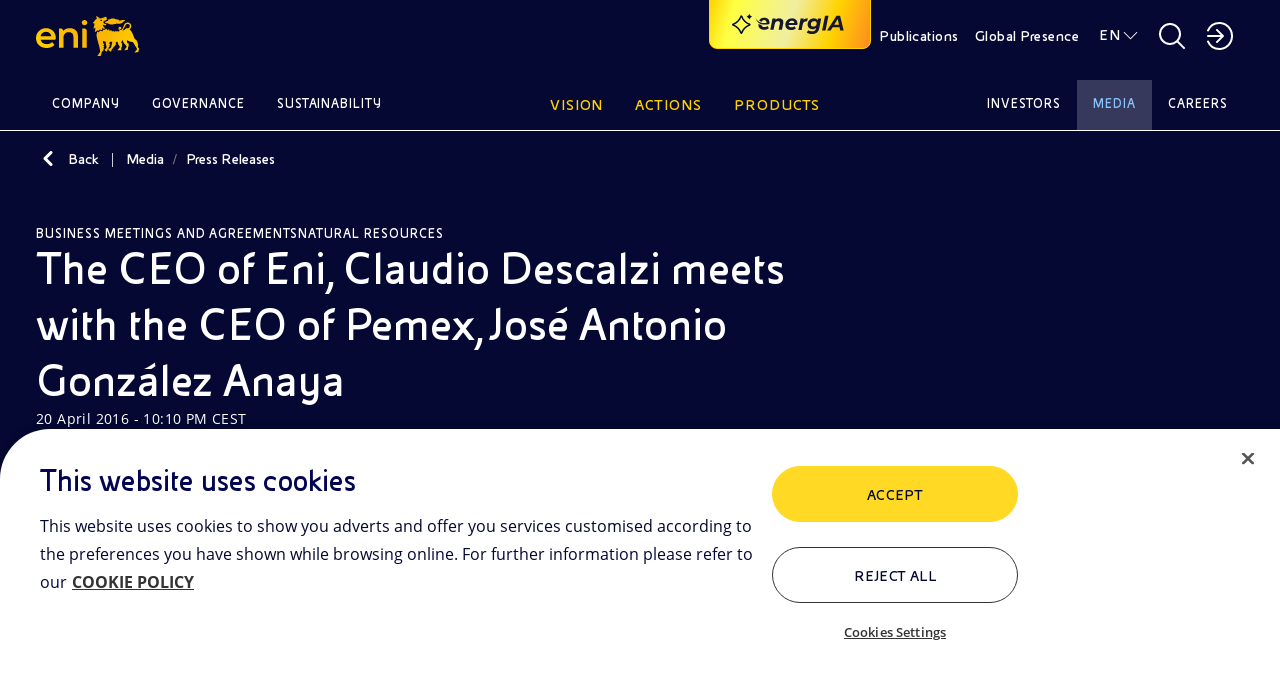

--- FILE ---
content_type: text/html;charset=utf-8
request_url: https://www.eni.com/en-IT/media/press-release/2016/04/the-ceo-of-eni-claudio-descalzi-meets-with-the-ceo-of-pemex-jose-antonio-gonzalez-anaya.html
body_size: 26414
content:

<!DOCTYPE HTML>
<html lang="en">
  <head>
    <meta charset="UTF-8"/>

    
    

<script defer type="text/javascript" src="https://rum.hlx.page/.rum/@adobe/helix-rum-js@%5E2/dist/rum-standalone.js" data-routing="program=111718,environment=1181479,tier=publish"></script>
<link href="/content/dam/enicom/images/favicons/android-icon-192x192.png" sizes="192x192" type="image/png" rel="icon"/>


<link href="/content/dam/enicom/images/favicons/favicon-16x16.png" sizes="16x16" type="image/png" rel="icon"/>


<link href="/content/dam/enicom/images/favicons/favicon-32x32.png" sizes="32x32" type="image/png" rel="icon"/>


<link href="/content/dam/enicom/images/favicons/favicon-96x96.png" sizes="96x96" type="image/png" rel="icon"/>


<link href="/content/dam/enicom/images/favicons/apple-touch-icon-57x57.png" sizes="57x57" rel="apple-touch-icon"/>


<link href="/content/dam/enicom/images/favicons/apple-touch-icon-60x60.png" sizes="60x60" rel="apple-touch-icon"/>


<link href="/content/dam/enicom/images/favicons/apple-touch-icon-114x114.png" sizes="114x114" rel="apple-touch-icon"/>


<link href="/content/dam/enicom/images/favicons/apple-touch-icon-120x120.png" sizes="120x120" rel="apple-touch-icon"/>


<link href="/content/dam/enicom/images/favicons/apple-touch-icon-180x180.png" sizes="180x180" rel="apple-touch-icon"/>


<link href="/content/dam/enicom/images/favicons/apple-touch-icon-72x72.png" sizes="72x72" rel="apple-touch-icon"/>


<link href="/content/dam/enicom/images/favicons/apple-touch-icon-76x76.png" sizes="76x76" rel="apple-touch-icon"/>


<link href="/content/dam/enicom/images/favicons/apple-touch-icon-144x144.png" sizes="144x144" rel="apple-touch-icon"/>


<link href="/content/dam/enicom/images/favicons/apple-touch-icon-152x152.png" sizes="152x152" rel="apple-touch-icon"/>


<link href="/content/dam/enicom/images/favicons/apple-touch-icon-167x167.png" sizes="167x167" rel="apple-touch-icon"/>


<link href="/content/dam/enicom/images/favicons/apple-touch-icon.png" sizes="180x180" rel="apple-touch-icon"/>


<link href="/content/dam/enicom/images/favicons/apple-touch-icon-precomposed.png" rel="apple-touch-icon-precomposed"/>


<link color="#333333" href="/content/dam/enicom/images/favicons/safari-pinned-tab.svg" rel="mask-icon"/>


<meta content="/content/dam/enicom/images/favicons/ms-icon-144x144.png" name="msapplication-TileImage"/>


    
    <title>The CEO of Eni, Claudio Descalzi meets with the CEO of Pemex, José Antonio González Anaya</title>

    
    

    
    <meta name="description" content="During the meeting, Eni&#39;s CEO outlined the company&#39;s strategy in the country, focused on the consolidation and growth of its presence in Mexico, where it was the first, among the international majors, to acquire one block (Area 1) following an international bid"/>

    <meta name="template" content="2-comunicati-stampa"/>
    <meta name="viewport" content="width=device-width, initial-scale=1"/>
    
    
    



	


                
<script type="text/javascript">
  window.digitalData = window.digitalData || [];
  window.digitalData.push({
    "page": {
          "pageID" : "/content/enicom/it/en/media/press-release/2016/04/the-ceo-of-eni-claudio-descalzi-meets-with-the-ceo-of-pemex-jose-antonio-gonzalez-anaya",
          "pageUrl": "https://www.eni.com/en-IT/media/press-release/2016/04/the-ceo-of-eni-claudio-descalzi-meets-with-the-ceo-of-pemex-jose-antonio-gonzalez-anaya.html",
		      "pageCategory" : "Media",
		      "pageTitle" : "The CEO of Eni, Claudio Descalzi meets with the CEO of Pemex, José Antonio González Anaya",
		      "pageLanguage" : "en",	  
          "creationDate" : "23-11-2023 - 10:11",
          "publishDate" : "20-04-2016 - 22:10",
          "pageTagImplicit": "Partnership,Fonti tradizionali"
    },
    "site":{
        "siteID":"enicom",
        "env":"prod"
    }
  });

  function handleServerResponse(requestResult) {
      const internalVisitValue = requestResult;

      localStorage.setItem('vpnStatus', internalVisitValue);

      digitalData.push({
        "event": "pageView",
        "user": {
          "internalVisit": internalVisitValue
        }
      });
      console.log('Esito richiesta: ' + requestResult);
    }

    function loadImage(url, timeout) {
      return new Promise((resolve, reject) => {
        const img = new Image();
        const timer = setTimeout(() => {
          img.onload = img.onerror = null;
          reject(new Error('Timeout'));
        }, timeout);

        img.onload = () => {
          clearTimeout(timer);
          resolve(img);
        };

        img.onerror = () => {
          clearTimeout(timer);
          reject(new Error('Load failed'));
        };

        img.src = url;
      });
    }

    async function executeImageRequest(logOnly = false) {
      // Controlla se la variabile esiste e ha valore true in localStorage
      const vpnStatus = localStorage.getItem('vpnStatus');
      if (vpnStatus === 'true') {
        console.log('VPN status is active.');
        return;
      }

      const imageUrl = 'https://enicomintranet.eni.com/asset/eni-intranet-jpg.jpg';
      const timeoutDuration = 2000;

      try {
        await loadImage(imageUrl, timeoutDuration);
        if (logOnly) {
          console.log('Image loaded successfully.');
        } else {
          handleServerResponse(true);
        }
      } catch (error) {
        if (logOnly) {
          console.log('Image failed to load.');
        } else {
          handleServerResponse(false);
        }
      }
    }

    executeImageRequest();
    /*
    setTimeout(() => {
      executeImageRequest(true);
    }, 2000);
    */
</script>
<!-- Google Tag Manager -->
<script>(function(w,d,s,l,i){w[l]=w[l]||[];w[l].push({'gtm.start':
  new Date().getTime(),event:'gtm.js'});var f=d.getElementsByTagName(s)[0],
  j=d.createElement(s),dl=l!='dataLayer'?'&l='+l:'';j.async=true;j.src=
  'https://www.googletagmanager.com/gtm.js?id='+i+dl;f.parentNode.insertBefore(j,f);
  })(window,document,'script','digitalData','GTM-53J7BV72');</script>
  <!-- End Google Tag Manager -->

    
    
    
  

  <link rel="canonical" href="https://www.eni.com/en-IT/media/press-release/2016/04/the-ceo-of-eni-claudio-descalzi-meets-with-the-ceo-of-pemex-jose-antonio-gonzalez-anaya.html"/>
  
      <link rel="alternate" hreflang="en" href="https://www.eni.com/en-IT/media/press-release/2016/04/the-ceo-of-eni-claudio-descalzi-meets-with-the-ceo-of-pemex-jose-antonio-gonzalez-anaya.html"/>
  
      <link rel="alternate" hreflang="it" href="https://www.eni.com/it-IT/media/comunicati-stampa/2016/04/incontro-tra-lamministratore-delegato-claudio-descalzi-e-lad-di-pemex-jose-antonio-gonzalez-anaya.html"/>
  
  
  

    
    


    <meta name="og:title" property="og:title" content="The CEO of Eni, Claudio Descalzi meets with the CEO of Pemex, José Antonio González Anaya"/>




    <meta name="og:description" property="og:description" content="During the meeting, Eni&#39;s CEO outlined the company&#39;s strategy in the country, focused on the consolidation and growth of its presence in Mexico, where it was the first, among the international majors, to acquire one block (Area 1) following an international bid"/>










    



<link rel="stylesheet" href="https://cdnjs.cloudflare.com/ajax/libs/bootstrap/5.0.1/css/bootstrap-grid.min.css" integrity="sha512-Aa+z1qgIG+Hv4H2W3EMl3btnnwTQRA47ZiSecYSkWavHUkBF2aPOIIvlvjLCsjapW1IfsGrEO3FU693ReouVTA==" crossorigin="anonymous" referrerpolicy="no-referrer"/>

<link rel="stylesheet" href="https://cdn.jsdelivr.net/npm/bootstrap-icons@1.10.5/font/bootstrap-icons.css"/>

<link href="https://cdn.jsdelivr.net/npm/bootstrap@5.0.2/dist/css/bootstrap.min.css" rel="stylesheet" integrity="sha384-EVSTQN3/azprG1Anm3QDgpJLIm9Nao0Yz1ztcQTwFspd3yD65VohhpuuCOmLASjC" crossorigin="anonymous"/>

<link rel="stylesheet" href="https://cdnjs.cloudflare.com/ajax/libs/slick-carousel/1.8.1/slick.css" integrity="sha512-wR4oNhLBHf7smjy0K4oqzdWumd+r5/+6QO/vDda76MW5iug4PT7v86FoEkySIJft3XA0Ae6axhIvHrqwm793Nw==" crossorigin="anonymous" referrerpolicy="no-referrer"/>


<link href="https://cdn.jsdelivr.net/npm/@splidejs/splide@4.1.4/dist/css/splide.min.css" rel="stylesheet"/>

<link rel="stylesheet" href="https://cdnjs.cloudflare.com/ajax/libs/bootstrap-datepicker/1.10.0/css/bootstrap-datepicker.min.css" crossorigin="anonymous" referrerpolicy="no-referrer"/>


<link href="https://api.mapbox.com/mapbox-gl-js/v3.1.2/mapbox-gl.css" rel="stylesheet"/>
    
    
    
    

    

    
    

    
    <link rel="stylesheet" href="/etc.clientlibs/enicom/clientlibs/clientlib-dependencies.lc-d41d8cd98f00b204e9800998ecf8427e-lc.min.css" type="text/css">
<link rel="stylesheet" href="/etc.clientlibs/enicom/clientlibs/clientlib-site.lc-ba0bcfc9b64084f9500369087ecd9a34-lc.min.css" type="text/css">


    
    

    
    

    

</head>
  <body class="page-press-release page basicpage" id="page-press-release-08c825dc5b" data-cmp-link-accessibility-enabled data-cmp-link-accessibility-text="opens in a new tab">
    
    

    
      <!-- Google Tag Manager (noscript) -->
<noscript><iframe src="https://www.googletagmanager.com/ns.html?id=GTM-53J7BV72" height="0" width="0" style="display:none;visibility:hidden"></iframe></noscript>
<!-- End Google Tag Manager (noscript) -->
      




<div class="skipToMainContent">
    <a href="#skipToMainContent" class="eni-textlink-large" tabindex="0" aria-label="Skip to main content">Skip to main content</a>
</div>

      <div eni-component="2-comunicati-stampa" eni-version="1.0" eni-template="" id="" class="">
        



    




<div eni-component="newMenu" eni-version="2.0" eni-template="complete" dd-json="{  \&#34;event\&#34;: \&#34;\&#34;,\&#34;eventDetail\&#34;:{ \&#34;name\&#34;:\&#34;\&#34;, \&#34;type\&#34;:\&#34;\&#34; }, \&#34;component\&#34;:{ \&#34;type\&#34;:\&#34;header\&#34;, \&#34;title\&#34;:\&#34;\&#34;, \&#34;link\&#34;:\&#34;\&#34;, \&#34;linkText\&#34;:\&#34;\&#34;, \&#34;position\&#34;:\&#34; \&#34; }, \&#34;search\&#34;:{ \&#34;terms\&#34;:\&#34;\&#34; } }">
     <div class="wrapper-component">
          



    



<div eni-component="newMenu" eni-version="2.0" eni-template="header">
     <div class="containerHeader">
          <a role="button" href="/en-IT/home.html" aria-label="Logo Eni – Home Page" tabindex="0" class="logo">
               <img src="/content/dam/enicom/images/loghi/logoEni.svg" alt="Logo Eni – Home Page"/>
          </a>
          
              <button type="button" eni-component="button-AI" eni-version="1.0" eni-template="entryPoint" tabindex="0" data-bs-toggle="modal" data-bs-target="#modalGenAI" aria-pressed="false" aria-label="Explore EnergIA">
                    <img src="/etc.clientlibs/enicom/clientlibs/clientlib-site/resources/assets/Sparkle_medium_AI.svg" alt="Explore EnergIA"/>
                    <img src="https://www.eni.com/content/dam/enicom/images/loghi/logo-energIA.svg" alt="Logo EnergIA" class="onlyDesktop"/>
              </button>
           
          <div class="headerDesktop">
               <div class="headerNavbar">
                    
                         <a role="button" href="/en-IT/publications.html" target="_self" tabindex="0" class="btnHeader text-link-small documentazione" aria-label="Publications">
                              Publications
                         </a>
                    
                    <a role="button" href="javascript:void(0)" tabindex="0" class="btnHeader text-link-small presenzaGlobale" data-url-pg="/en-IT/actions/global-activities.region-menu.html" aria-label="Global Presence">
                         Global Presence
                    </a>
                    
                    
                         
                         <a role="button" href="javascript:void(0)" tabindex="0" class="text-link-small lingua" aria-label="EN">EN</a>
                    
                         
                         
                         <div eni-component="newMenu" eni-version="1.0" eni-template="boxLan" dd-json="{  \&#34;event\&#34;: \&#34;\&#34;,\&#34;eventDetail\&#34;:{ \&#34;name\&#34;:\&#34;\&#34;, \&#34;type\&#34;:\&#34;\&#34; }, \&#34;component\&#34;:{ \&#34;type\&#34;:\&#34;selettore-lingua\&#34;, \&#34;title\&#34;:\&#34;Selettore Lingua\&#34;, \&#34;link\&#34;:\&#34;\&#34;, \&#34;linkText\&#34;:\&#34;\&#34;, \&#34;position\&#34;:\&#34; \&#34; }, \&#34;search\&#34;:{ \&#34;terms\&#34;:\&#34;\&#34; } }">
                              <div class="containerLan">
                                   
                                        <a role="button" href="/en-IT/media/press-release/2016/04/the-ceo-of-eni-claudio-descalzi-meets-with-the-ceo-of-pemex-jose-antonio-gonzalez-anaya.html" class="body-small" tabindex="0" aria-label="EN - English">
                                             EN - English
                                        </a>
                                   
                                        <a role="button" href="/it-IT/media/comunicati-stampa/2016/04/incontro-tra-lamministratore-delegato-claudio-descalzi-e-lad-di-pemex-jose-antonio-gonzalez-anaya.html" class="body-small" tabindex="0" aria-label="IT - Italiano">
                                             IT - Italiano
                                        </a>
                                   
                              </div>
                         </div>
                    

                    <a role="button" href="javascript:void(0)" tabindex="0" class="searchBtnDesktop" aria-label="Open Search Button"></a>
                    <div class="boxSearchContainer">
                         <div class="boxSearchDesktop">
                         <div class="wrapper-component">
                              <div class="containerInput">
                                   <form class="inputSearch">
                                        <input type="text" class="headerSearch" id="headerSearch" placeholder="Enter one or more keywords" data-search-page="/en-IT/search.html"/>
                                        <button type="submit" class="buttonSearch" tabindex="0" aria-label="SEARCH">
                                             SEARCH
                                        </button>
                                        <button type="button" class="closeSearchDesktop" tabindex="0" aria-label="Close Search Button"></button>
                                   </form>
                                   <div class="emptyError">
                                        <div class="circle"></div>
                                        <span>Please, fill this field</span>
                                   </div>
                              </div>
                              
                                   <p class="subTitle">
                                Or
                                <button tabindex="0" class="text-style-1" data-bs-toggle="modal" data-bs-target="#modalGenAI">discover EnergIA</button>, our new artificial intelligence tool.
                            </p>
                              
                         </div>
                         </div>
                    </div>

                    <a role="button" href="javascript:void(0)" aria-label="Access to restricted areas" tabindex="0" class="portale"></a>
                    <div eni-component="newMenu" eni-version="1.0" eni-template="boxPortale">
                         <div class="containerPortal">
                              
                                   <a role="button" href="https://up.eni.it" class="monospace-regular" tabindex="0" aria-label="Reserved area">Reserved area</a>
                              
                                   <a role="button" href="https://myeni.eni.com/en_IT" class="monospace-regular" tabindex="0" aria-label="Intranet  Access (MyEni)">Intranet  Access (MyEni)</a>
                              
                         </div>
                    </div>
               </div>
          </div>
          <div class="headerMobile">
               <button class="searchBtnMobile" tabindex="0" aria-label="Eni.com Search"></button>
               <button class="hamburgerMenu" tabindex="0" aria-label="Open Menu Button"></button>
               <div class="boxSearch">
                    <div class="containerInputMobile">
                         <button type="button" tabindex="0" class="closeSearchMobile" aria-label="Close Search Button"></button>
                         <form class="inputSearchMobile body-regular">
                              <label for="searchMobile" class="hideLabel">Enter one or more keywords</label>
                              <span class="searchicon"></span>
                              <input type="text" class="searchMobile" id="searchMobile" placeholder="Enter one or more keywords" data-search-page="/en-IT/search.html"/>
                         </form>
                         <div class="emptyErrorMobile">
                              <div class="circle"></div>
                              <span>Please, fill this field</span>
                         </div>
                    </div>
                    
                         <p class="subTitle">
                                Or
                                <button tabindex="0" class="text-style-1" data-bs-toggle="modal" data-bs-target="#modalGenAI">discover EnergIA</button>, our new artificial intelligence tool.
                            </p>
                    
               </div>
          </div>
     </div>
</div>
          


<div eni-component="newMenu" eni-version="1.0" eni-template="navbar">
  <div class="navbarMenu">
    
      <div class="primo">
        
          <a role="button" href="javascript:void(0)" class="btnNavbar monospace-small" tabindex="0" data-page="Company" data-menu-target="00" aria-label="Company">Company</a>
          
            <div eni-component="newMenu" eni-version="2.0" eni-template="menu" id="00" dd-json="{  \&#34;event\&#34;: \&#34;\&#34;,\&#34;eventDetail\&#34;:{ \&#34;name\&#34;:\&#34;\&#34;, \&#34;type\&#34;:\&#34;\&#34; }, \&#34;component\&#34;:{ \&#34;type\&#34;:\&#34;menu-istituzionale\&#34;, \&#34;title\&#34;:\&#34;Company\&#34;, \&#34;link\&#34;:\&#34;\&#34;, \&#34;linkText\&#34;:\&#34;\&#34;, \&#34;position\&#34;:\&#34; \&#34; }, \&#34;search\&#34;:{ \&#34;terms\&#34;:\&#34;\&#34; } }">
              <div class="wrapper-component">
                <div class="primoLivello openLevel">
                  <a role="button" href="/en-IT/company.html" target="_self" class="eni-h6 titolo hasPage" tabindex="0" aria-label="Company - Go to">Company <span>Go to</span></a>
                  
                  <div class="sottovoci">
                    
                      
                        <a role="button" class="eni-textlink-large" tabindex="0" href="/en-IT/company/our-history.html" target="_self" aria-label="Our history  ">Our history   </a>
                      
                      
                      
                    
                      
                        <a role="button" class="eni-textlink-large" tabindex="0" href="/en-IT/company/brand-identity.html" target="_self" aria-label="Brand identity">Brand identity </a>
                      
                      
                      
                    
                      
                      
                      
                        <a role="button" href="javascript:void(0)" class="eni-textlink-large hasLevel" tabindex="0" data-sottolivello-target="sl2" aria-label="Diversity &amp; Inclusion">Diversity &amp; Inclusion</a>
                        <div class="secondoLivello" id="sl2">
                          <a role="button" href="/en-IT/company/diversity-inclusion.html" target="_self" class="eni-h6 titolo hasPage" tabindex="0" aria-label="Diversity &amp; Inclusion - Go to">Diversity &amp; Inclusion <span>Go to</span></a>
                          
                          <div class="sottovoci">
                            
                              
                                <a role="button" class="eni-textlink-large" tabindex="0" href="/en-IT/company/diversity-inclusion/policy.html" target="_self" aria-label="Policy">Policy</a>
                              
                              
                              
                            
                              
                                <a role="button" class="eni-textlink-large" tabindex="0" href="/en-IT/company/diversity-inclusion/testimonials.html" target="_self" aria-label="Testimonials ">Testimonials </a>
                              
                              
                              
                            
                              
                                <a role="button" class="eni-textlink-large" tabindex="0" href="/en-IT/company/diversity-inclusion/initiatives-collaborations.html" target="_self" aria-label="Initiatives and collaborations">Initiatives and collaborations</a>
                              
                              
                              
                            
                          </div>
                        </div>
                      
                    
                      
                        <a role="button" class="eni-textlink-large" tabindex="0" href="/en-IT/company/business-model.html" target="_self" aria-label="Business model">Business model </a>
                      
                      
                      
                    
                      
                        <a role="button" class="eni-textlink-large" tabindex="0" href="/en-IT/company/organisational-structure.html" target="_self" aria-label="Organisational chart">Organisational chart </a>
                      
                      
                      
                    
                      
                        <a role="button" class="eni-textlink-large" tabindex="0" href="/en-IT/company/management.html" target="_self" aria-label="Management">Management </a>
                      
                      
                      
                    
                      
                        <a role="button" class="eni-textlink-large" tabindex="0" href="/en-IT/company/subsidiaries-and-affiliates.html" target="_self" aria-label="Eni&#39;s main subsidiaries">Eni&#39;s main subsidiaries </a>
                      
                      
                      
                    
                  </div>
                </div>
                
                
                  
                
                
                
                <div class="containerLanci show immagini">
                  
    <div eni-component="lanciMenu" eni-version="1.0" eni-template="immagine">
        <a href="/en-IT/company/brand-identity.html" target="_self" class="cardLancioImg">
            
            <img src="https://s7g10.scene7.com/is/image/eni/hero-storia-marchio:horizontal-4-3?&wid=408&hei=320&fit=crop,1" alt="Hand drawing logo of Eni"/>
            <div class="text">
                
                
                    
                    <div class="tag overline">
                        BRAND IDENTITY
                    </div>
                
                <div class="eni-h6">The Six-Legged Dog: Eni&#39;s brand identity and history</div>
            </div>
        </a>
    </div>

                  
                  
                
                  
    <div eni-component="lanciMenu" eni-version="1.0" eni-template="immagine">
        <a href="/en-IT/company.html" target="_self" class="cardLancioImg">
            
            <img src="https://s7g10.scene7.com/is/image/eni/hero-azienda:horizontal-4-3?&wid=408&hei=320&fit=crop,1" alt="Eni corporate building"/>
            <div class="text">
                
                    <div class="tag overline">
                        Company LANDING PAGE
                    </div>
                
                
                <div class="eni-h6">We are an integrated energy company committed to the energy transition with solid actions for carbon neutrality by 2050</div>
            </div>
        </a>
    </div>

                  
                  
                </div>
              </div>
              <a role="button" href="javascript:void(0)" tabindex="0" class="closeMenu"></a>
            </div>
          
        
          <a role="button" href="javascript:void(0)" class="btnNavbar monospace-small" tabindex="0" data-page="Governance" data-menu-target="01" aria-label="Governance">Governance</a>
          
            <div eni-component="newMenu" eni-version="2.0" eni-template="menu" id="01" dd-json="{  \&#34;event\&#34;: \&#34;\&#34;,\&#34;eventDetail\&#34;:{ \&#34;name\&#34;:\&#34;\&#34;, \&#34;type\&#34;:\&#34;\&#34; }, \&#34;component\&#34;:{ \&#34;type\&#34;:\&#34;menu-istituzionale\&#34;, \&#34;title\&#34;:\&#34;Governance\&#34;, \&#34;link\&#34;:\&#34;\&#34;, \&#34;linkText\&#34;:\&#34;\&#34;, \&#34;position\&#34;:\&#34; \&#34; }, \&#34;search\&#34;:{ \&#34;terms\&#34;:\&#34;\&#34; } }">
              <div class="wrapper-component">
                <div class="primoLivello openLevel">
                  <a role="button" href="/en-IT/governance.html" target="_self" class="eni-h6 titolo hasPage" tabindex="0" aria-label="Governance - Go to">Governance <span>Go to</span></a>
                  
                  <div class="sottovoci">
                    
                      
                        <a role="button" class="eni-textlink-large" tabindex="0" href="/en-IT/governance/eni-model.html" target="_self" aria-label="Eni’s Model">Eni’s Model </a>
                      
                      
                      
                    
                      
                      
                      
                        <a role="button" href="javascript:void(0)" class="eni-textlink-large hasLevel" tabindex="0" data-sottolivello-target="sl1" aria-label="Board of Directors">Board of Directors</a>
                        <div class="secondoLivello" id="sl1">
                          <a role="button" href="/en-IT/governance/corporate-bodies/board-directors.html" target="_self" class="eni-h6 titolo hasPage" tabindex="0" aria-label="Board of Directors - Go to">Board of Directors <span>Go to</span></a>
                          
                          <div class="sottovoci">
                            
                              
                                <a role="button" class="eni-textlink-large" tabindex="0" href="/en-IT/governance/corporate-bodies/committees.html" target="_self" aria-label="Committees board of directors">Committees board of directors</a>
                              
                              
                              
                            
                          </div>
                        </div>
                      
                    
                      
                        <a role="button" class="eni-textlink-large" tabindex="0" href="/en-IT/governance/corporate-bodies/board-statutory-auditors.html" target="_self" aria-label="Board of Statutory Auditors">Board of Statutory Auditors </a>
                      
                      
                      
                    
                      
                      
                      
                        <a role="button" href="javascript:void(0)" class="eni-textlink-large hasLevel" tabindex="0" data-sottolivello-target="sl3" aria-label="Governance Rules">Governance Rules</a>
                        <div class="secondoLivello" id="sl3">
                          <a role="button" href="/en-IT/governance/rules.html" target="_self" class="eni-h6 titolo hasPage" tabindex="0" aria-label="Governance Rules - Go to">Governance Rules <span>Go to</span></a>
                          
                          <div class="sottovoci">
                            
                              
                                <a role="button" class="eni-textlink-large" tabindex="0" href="/en-IT/governance/rules/by-laws.html" target="_self" aria-label="By-laws">By-laws</a>
                              
                              
                              
                            
                              
                                <a role="button" class="eni-textlink-large" tabindex="0" href="/en-IT/governance/rules/corporate-governance-code.html" target="_self" aria-label="Corporate Governance Code">Corporate Governance Code</a>
                              
                              
                              
                            
                              
                                <a role="button" class="eni-textlink-large" tabindex="0" href="/en-IT/governance/rules/code-of-ethics.html" target="_self" aria-label="Code of Ethics">Code of Ethics</a>
                              
                              
                              
                            
                              
                                <a role="button" class="eni-textlink-large" tabindex="0" href="/en-IT/governance/rules/231-model.html" target="_self" aria-label="Model 231">Model 231</a>
                              
                              
                              
                            
                          </div>
                        </div>
                      
                    
                      
                        <a role="button" class="eni-textlink-large" tabindex="0" href="/en-IT/governance/corporate-governance-report.html" target="_self" aria-label="Corporate Governance Report">Corporate Governance Report </a>
                      
                      
                      
                    
                      
                      
                      
                        <a role="button" href="javascript:void(0)" class="eni-textlink-large hasLevel" tabindex="0" data-sottolivello-target="sl5" aria-label="Shareholders’ Meeting">Shareholders’ Meeting</a>
                        <div class="secondoLivello" id="sl5">
                          <a role="button" href="/en-IT/governance/2025-shareholders-meeting.html" target="_self" class="eni-h6 titolo hasPage" tabindex="0" aria-label="Shareholders’ Meeting - Go to">Shareholders’ Meeting <span>Go to</span></a>
                          
                          <div class="sottovoci">
                            
                              
                                <a role="button" class="eni-textlink-large" tabindex="0" href="/en-IT/governance/shareholders-meetings-archive.html" target="_self" aria-label="Archive of Shareholders&#39; Meetings">Archive of Shareholders&#39; Meetings</a>
                              
                              
                              
                            
                          </div>
                        </div>
                      
                    
                      
                        <a role="button" class="eni-textlink-large" tabindex="0" href="/en-IT/governance/shareholding-structure.html" target="_self" aria-label="Shareholders">Shareholders </a>
                      
                      
                      
                    
                      
                      
                      
                        <a role="button" href="javascript:void(0)" class="eni-textlink-large hasLevel" tabindex="0" data-sottolivello-target="sl7" aria-label="Controls and Risks">Controls and Risks</a>
                        <div class="secondoLivello" id="sl7">
                          <a role="button" href="/en-IT/governance/controls-and-risks.html" target="_self" class="eni-h6 titolo hasPage" tabindex="0" aria-label="Controls and Risks - Go to">Controls and Risks <span>Go to</span></a>
                          
                          <div class="sottovoci">
                            
                              
                                <a role="button" class="eni-textlink-large" tabindex="0" href="/en-IT/governance/controls-and-risks/control-levels.html" target="_self" aria-label="Internal Control and Risk Management System">Internal Control and Risk Management System</a>
                              
                              
                              
                            
                              
                                <a role="button" class="eni-textlink-large" tabindex="0" href="/en-IT/governance/controls-and-risks/regulatory-system.html" target="_self" aria-label="Eni Regulatory System">Eni Regulatory System</a>
                              
                              
                              
                            
                              
                                <a role="button" class="eni-textlink-large" tabindex="0" href="/en-IT/governance/controls-and-risks/anti-corruption.html" target="_self" aria-label="Anti-Corruption">Anti-Corruption</a>
                              
                              
                              
                            
                              
                                <a role="button" class="eni-textlink-large" tabindex="0" href="/en-IT/governance/controls-and-risks/antitrust.html" target="_self" aria-label="Antitrust">Antitrust</a>
                              
                              
                              
                            
                              
                                <a role="button" class="eni-textlink-large" tabindex="0" href="/en-IT/governance/controls-and-risks/compilance-program-consumer-protection-green-claims.html" target="_self" aria-label="Consumer Protection &amp; Green Claims">Consumer Protection &amp; Green Claims</a>
                              
                              
                              
                            
                              
                                <a role="button" class="eni-textlink-large" tabindex="0" href="/en-IT/governance/controls-and-risks/financial-reporting-officer.html" target="_self" aria-label="Financial Reporting Officer">Financial Reporting Officer</a>
                              
                              
                              
                            
                              
                                <a role="button" class="eni-textlink-large" tabindex="0" href="/en-IT/governance/controls-and-risks/supervisory-body.html" target="_self" aria-label="231 Supervisory Body">231 Supervisory Body</a>
                              
                              
                              
                            
                              
                                <a role="button" class="eni-textlink-large" tabindex="0" href="/en-IT/governance/controls-and-risks/internal-audit.html" target="_self" aria-label="Internal Audit">Internal Audit</a>
                              
                              
                              
                            
                              
                                <a role="button" class="eni-textlink-large" tabindex="0" href="/en-IT/governance/controls-and-risks/audit-firm.html" target="_self" aria-label="Audit firm">Audit firm</a>
                              
                              
                              
                            
                          </div>
                        </div>
                      
                    
                      
                        <a role="button" class="eni-textlink-large" tabindex="0" href="/en-IT/governance/remuneration.html" target="_self" aria-label="Remuneration ">Remuneration  </a>
                      
                      
                      
                    
                      
                        <a role="button" class="eni-textlink-large" tabindex="0" href="/en-IT/governance/management-reports.html" target="_self" aria-label="Management of whistleblowing reports">Management of whistleblowing reports </a>
                      
                      
                      
                    
                      
                        <a role="button" class="eni-textlink-large" tabindex="0" href="/en-IT/governance/related-party-transactions.html" target="_self" aria-label="Transactions with related parties">Transactions with related parties </a>
                      
                      
                      
                    
                      
                      
                      
                        <a role="button" href="javascript:void(0)" class="eni-textlink-large hasLevel" tabindex="0" data-sottolivello-target="sl11" aria-label="Market Abuse ">Market Abuse </a>
                        <div class="secondoLivello" id="sl11">
                          <a role="button" href="/en-IT/governance/market-abuse-regulation.html" target="_self" class="eni-h6 titolo hasPage" tabindex="0" aria-label="Market Abuse  - Go to">Market Abuse  <span>Go to</span></a>
                          
                          <div class="sottovoci">
                            
                              
                                <a role="button" class="eni-textlink-large" tabindex="0" href="/en-IT/governance/market-abuse-regulation/transaction-manager.html" target="_self" aria-label="Managers’ transactions">Managers’ transactions</a>
                              
                              
                              
                            
                              
                                <a role="button" class="eni-textlink-large" tabindex="0" href="/en-IT/governance/market-abuse-regulation/internal-dealing-archive.html" target="_self" aria-label="Archive (2006 to 2014)">Archive (2006 to 2014)</a>
                              
                              
                              
                            
                              
                                <a role="button" class="eni-textlink-large" tabindex="0" href="/en-IT/governance/market-abuse-regulation/people-functions-administration.html" target="_self" aria-label="Eni SpA Relevant Managers">Eni SpA Relevant Managers</a>
                              
                              
                              
                            
                          </div>
                        </div>
                      
                    
                  </div>
                </div>
                
                
                  
                
                
                
                <div class="containerLanci show immagini">
                  
    <div eni-component="lanciMenu" eni-version="1.0" eni-template="immagine">
        <a href="/en-IT/governance/rules/code-of-ethics.html" target="_self" class="cardLancioImg">
            
            <img src="https://s7g10.scene7.com/is/image/eni/hero-regole-governance-1:horizontal-4-3?&wid=408&hei=320&fit=crop,1" alt="Hand with documents"/>
            <div class="text">
                
                    <div class="tag overline">
                        Code of Ethics
                    </div>
                
                
                <div class="eni-h6">The Code defines the values and principles that guide the work of Eni, of its people and of those that contribute to the achievement of its goals</div>
            </div>
        </a>
    </div>

                  
                  
                
                  
    <div eni-component="lanciMenu" eni-version="1.0" eni-template="immagine">
        <a href="/en-IT/governance.html" target="_self" class="cardLancioImg">
            
            <img src="https://s7g10.scene7.com/is/image/eni/hero-relazione-gov-soc:horizontal-4-3?&wid=408&hei=320&fit=crop,1" alt=" "/>
            <div class="text">
                
                    <div class="tag overline">
                        Governance LANDING PAGE
                    </div>
                
                
                <div class="eni-h6">Eni&#39;s Corporate Governance is the company&#39;s management and control system, a tool for creating sustainable value for shareholders and stakeholders</div>
            </div>
        </a>
    </div>

                  
                  
                </div>
              </div>
              <a role="button" href="javascript:void(0)" tabindex="0" class="closeMenu"></a>
            </div>
          
        
          <a role="button" href="javascript:void(0)" class="btnNavbar monospace-small" tabindex="0" data-page="Sustainability" data-menu-target="02" aria-label="Sustainability">Sustainability</a>
          
            <div eni-component="newMenu" eni-version="2.0" eni-template="menu" id="02" dd-json="{  \&#34;event\&#34;: \&#34;\&#34;,\&#34;eventDetail\&#34;:{ \&#34;name\&#34;:\&#34;\&#34;, \&#34;type\&#34;:\&#34;\&#34; }, \&#34;component\&#34;:{ \&#34;type\&#34;:\&#34;menu-istituzionale\&#34;, \&#34;title\&#34;:\&#34;Sustainability\&#34;, \&#34;link\&#34;:\&#34;\&#34;, \&#34;linkText\&#34;:\&#34;\&#34;, \&#34;position\&#34;:\&#34; \&#34; }, \&#34;search\&#34;:{ \&#34;terms\&#34;:\&#34;\&#34; } }">
              <div class="wrapper-component">
                <div class="primoLivello openLevel">
                  <a role="button" href="/en-IT/sustainability.html" target="_self" class="eni-h6 titolo hasPage" tabindex="0" aria-label="Sustainability - Go to">Sustainability <span>Go to</span></a>
                  
                  <div class="sottovoci">
                    
                      
                      
                      
                        <a role="button" href="javascript:void(0)" class="eni-textlink-large hasLevel" tabindex="0" data-sottolivello-target="sl0" aria-label="Commitment to sustainability">Commitment to sustainability</a>
                        <div class="secondoLivello" id="sl0">
                          <a role="button" href="/en-IT/sustainability/our-commitment.html" target="_self" class="eni-h6 titolo hasPage" tabindex="0" aria-label="Commitment to sustainability - Go to">Commitment to sustainability <span>Go to</span></a>
                          
                          <div class="sottovoci">
                            
                              
                                <a role="button" class="eni-textlink-large" tabindex="0" href="/en-IT/sustainability/our-commitment/management.html" target="_self" aria-label="Sustainability management">Sustainability management</a>
                              
                              
                              
                            
                          </div>
                        </div>
                      
                    
                      
                      
                      
                        <a role="button" href="javascript:void(0)" class="eni-textlink-large hasLevel" tabindex="0" data-sottolivello-target="sl1" aria-label="Climate and decarbonisation">Climate and decarbonisation</a>
                        <div class="secondoLivello" id="sl1">
                          <a role="button" href="/en-IT/sustainability/decarbonization.html" target="_self" class="eni-h6 titolo hasPage" tabindex="0" aria-label="Climate and decarbonisation - Go to">Climate and decarbonisation <span>Go to</span></a>
                          
                          <div class="sottovoci">
                            
                              
                                <a role="button" class="eni-textlink-large" tabindex="0" href="/en-IT/sustainability/decarbonization/ghg-emissions.html" target="_self" aria-label="GHG emissions indicators">GHG emissions indicators</a>
                              
                              
                              
                            
                              
                                <a role="button" class="eni-textlink-large" tabindex="0" href="/en-IT/sustainability/decarbonization/oil-gas.html" target="_self" aria-label="Oil &amp; Gas Decarbonisation">Oil &amp; Gas Decarbonisation</a>
                              
                              
                              
                            
                              
                                <a role="button" class="eni-textlink-large" tabindex="0" href="/en-IT/sustainability/decarbonization/initiatives-partnership-decarbonisation.html" target="_self" aria-label="Partnerships and advocacy initiatives ">Partnerships and advocacy initiatives </a>
                              
                              
                              
                            
                              
                                <a role="button" class="eni-textlink-large" tabindex="0" href="/en-IT/sustainability/decarbonization/carbon-offset-solutions.html" target="_self" aria-label="Carbon Offset Solutions">Carbon Offset Solutions</a>
                              
                              
                              
                            
                          </div>
                        </div>
                      
                    
                      
                      
                      
                        <a role="button" href="javascript:void(0)" class="eni-textlink-large hasLevel" tabindex="0" data-sottolivello-target="sl2" aria-label="Environmental Protection">Environmental Protection</a>
                        <div class="secondoLivello" id="sl2">
                          <a role="button" href="/en-IT/sustainability/environment.html" target="_self" class="eni-h6 titolo hasPage" tabindex="0" aria-label="Environmental Protection - Go to">Environmental Protection <span>Go to</span></a>
                          
                          <div class="sottovoci">
                            
                              
                                <a role="button" class="eni-textlink-large" tabindex="0" href="/en-IT/sustainability/environment/biodiversity.html" target="_self" aria-label="Biodiversity">Biodiversity</a>
                              
                              
                              
                            
                              
                                <a role="button" class="eni-textlink-large" tabindex="0" href="/en-IT/sustainability/environment/water-resource.html" target="_self" aria-label="Water Resources">Water Resources</a>
                              
                              
                              
                            
                              
                                <a role="button" class="eni-textlink-large" tabindex="0" href="/en-IT/sustainability/environment/land-air.html" target="_self" aria-label="Land and air ">Land and air </a>
                              
                              
                              
                            
                              
                                <a role="button" class="eni-textlink-large" tabindex="0" href="/en-IT/sustainability/environment/circular-economy.html" target="_self" aria-label="Circular economy">Circular economy</a>
                              
                              
                              
                            
                          </div>
                        </div>
                      
                    
                      
                      
                      
                        <a role="button" href="javascript:void(0)" class="eni-textlink-large hasLevel" tabindex="0" data-sottolivello-target="sl3" aria-label="People and community">People and community</a>
                        <div class="secondoLivello" id="sl3">
                          <a role="button" href="/en-IT/sustainability/people-community.html" target="_self" class="eni-h6 titolo hasPage" tabindex="0" aria-label="People and community - Go to">People and community <span>Go to</span></a>
                          
                          <div class="sottovoci">
                            
                              
                                <a role="button" class="eni-textlink-large" tabindex="0" href="/en-IT/sustainability/people-community/human-rights.html" target="_self" aria-label="Respect for human rights">Respect for human rights</a>
                              
                              
                              
                            
                              
                                <a role="button" class="eni-textlink-large" tabindex="0" href="/en-IT/sustainability/people-community/eni-people.html" target="_self" aria-label="Eni people">Eni people</a>
                              
                              
                              
                            
                              
                                <a role="button" class="eni-textlink-large" tabindex="0" href="/en-IT/sustainability/people-community/health.html" target="_self" aria-label="Health">Health</a>
                              
                              
                              
                            
                              
                                <a role="button" class="eni-textlink-large" tabindex="0" href="/en-IT/sustainability/people-community/safety.html" target="_self" aria-label="Safety">Safety</a>
                              
                              
                              
                            
                              
                                <a role="button" class="eni-textlink-large" tabindex="0" href="/en-IT/sustainability/people-community/sustainable-development-alliance.html" target="_self" aria-label="Alliances for development">Alliances for development</a>
                              
                              
                              
                            
                              
                                <a role="button" class="eni-textlink-large" tabindex="0" href="/en-IT/sustainability/people-community/suppliers-customers.html" target="_self" aria-label="Suppliers and customers">Suppliers and customers</a>
                              
                              
                              
                            
                          </div>
                        </div>
                      
                    
                      
                        <a role="button" class="eni-textlink-large" tabindex="0" href="/en-IT/sustainability/transparency.html" target="_self" aria-label="Transparency and integrity">Transparency and integrity </a>
                      
                      
                      
                    
                      
                      
                      
                        <a role="button" href="javascript:void(0)" class="eni-textlink-large hasLevel" tabindex="0" data-sottolivello-target="sl5" aria-label="Reporting and performances">Reporting and performances</a>
                        <div class="secondoLivello" id="sl5">
                          <a role="button" href="/en-IT/sustainability/performance.html" target="_self" class="eni-h6 titolo hasPage" tabindex="0" aria-label="Reporting and performances - Go to">Reporting and performances <span>Go to</span></a>
                          
                          <div class="sottovoci">
                            
                              
                                <a role="button" class="eni-textlink-large" tabindex="0" href="/en-IT/sustainability/performance/sustainability-balance-sheet.html" target="_self" aria-label="Sustainability reporting">Sustainability reporting</a>
                              
                              
                              
                            
                              
                                <a role="button" class="eni-textlink-large" tabindex="0" href="/en-IT/sustainability/performance/environmental-sustainability-tool.html" target="_self" aria-label="Sustainability performance Tool">Sustainability performance Tool</a>
                              
                              
                              
                            
                          </div>
                        </div>
                      
                    
                  </div>
                </div>
                
                
                  
                
                
                
                <div class="containerLanci show immagini">
                  
    <div eni-component="lanciMenu" eni-version="1.0" eni-template="immagine">
        <a href="https://www.eni.com/visual-design/infographics/eni-for-2024/en/" target="_blank" class="cardLancioImg">
            
            <img src="https://s7g10.scene7.com/is/image/eni/lancio-longform-enifor-2024:horizontal-4-3?&wid=408&hei=320&fit=crop,1" alt="Person sitting at a desk working on laptop; a screen with the writing &#34;Eni for 2024&#34; is visible on the screen. On the desk there are plants, colored post-it notes and a notebook."/>
            <div class="text">
                
                    <div class="tag overline">
                        ENI FOR 2024 
                    </div>
                
                
                <div class="eni-h6">The interactive feature offers stories, case studies and testimonials on our contribution to a socially equitable energy transition </div>
            </div>
        </a>
    </div>

                  
                  
                
                  
    <div eni-component="lanciMenu" eni-version="1.0" eni-template="immagine">
        <a href="/en-IT/sustainability.html" target="_self" class="cardLancioImg">
            
            <img src="https://s7g10.scene7.com/is/image/eni/hero-sostenibilita-2024:horizontal-4-3?&wid=408&hei=320&fit=crop,1" alt=" "/>
            <div class="text">
                
                    <div class="tag overline">
                        Sustainability LANDING PAGE
                    </div>
                
                
                <div class="eni-h6">We create value for today and for the future by contributing to providing affordable energy in a sustainable way for people and the environment</div>
            </div>
        </a>
    </div>

                  
                  
                </div>
              </div>
              <a role="button" href="javascript:void(0)" tabindex="0" class="closeMenu"></a>
            </div>
          
        
      </div>
      
      
    
      
      <div class="secondo">
        
          <a role="button" href="javascript:void(0)" class="btnNavbar monospace-small" tabindex="0" data-page="Vision" data-menu-target="10" aria-label="Vision">Vision</a>
          
            <div eni-component="newMenu" eni-version="2.0" eni-template="menu" id="10" dd-json="{  \&#34;event\&#34;: \&#34;\&#34;,\&#34;eventDetail\&#34;:{ \&#34;name\&#34;:\&#34;\&#34;, \&#34;type\&#34;:\&#34;\&#34; }, \&#34;component\&#34;:{ \&#34;type\&#34;:\&#34;menu-strategico\&#34;, \&#34;title\&#34;:\&#34;Vision\&#34;, \&#34;link\&#34;:\&#34;\&#34;, \&#34;linkText\&#34;:\&#34;\&#34;, \&#34;position\&#34;:\&#34; \&#34; }, \&#34;search\&#34;:{ \&#34;terms\&#34;:\&#34;\&#34; } }">
              <div class="wrapper-component">
                <div class="backMobileSecondo" style="justify-content: space-between;">
                  <a role="button" href="javascript:void(0)" tabindex="0" class="btnBack"></a>
                  <a role="button" href="javascript:void(0)" tabindex="0" class="closeMenuMobile"></a>
                </div>
                <div class="primoLivello openLevel">
                  <a role="button" href="/en-IT/strategic-vision.html" target="_self" class="eni-h6 titolo hasPage" tabindex="0">Vision  <span>Go to</span></a>
                  
                  <div class="sottovoci">
                    
                      
                        <a role="button" class="eni-textlink-large" tabindex="0" href="/en-IT/strategic-vision/mission.html" target="_self">Mission and values </a>
                      
                      
                      
                    
                      
                        <a role="button" class="eni-textlink-large" tabindex="0" href="/en-IT/strategic-vision/people-and-partnership.html" target="_self">People and Partnerships</a>
                      
                      
                      
                    
                      
                        <a role="button" class="eni-textlink-large" tabindex="0" href="/en-IT/strategic-vision/net-zero.html" target="_self">Net Zero </a>
                      
                      
                      
                    
                      
                        <a role="button" class="eni-textlink-large" tabindex="0" href="/en-IT/strategic-vision/satellite-model.html" target="_self">Satellite model</a>
                      
                      
                      
                    
                      
                      
                      
                        <a role="button" href="javascript:void(0)" class="eni-textlink-large hasLevel" tabindex="0" data-sottolivello-target="sl4">Accessible energy  </a>
                        <div class="secondoLivello" id="sl4">
                          <a role="button" href="/en-IT/strategic-vision/access-energy.html" target="_self" class="eni-h6 titolo hasPage" aria-label="Accessible energy   - Go to" tabindex="0">Accessible energy   <span>Go to</span></a>
                          
                          <div class="sottovoci">
                            
                              
                                <a role="button" class="eni-textlink-large" tabindex="0" href="/en-IT/strategic-vision/access-energy/natural-gas.html" target="_self">Gas in Eni&#39;s strategy</a>
                              
                              
                              
                            
                              
                                <a role="button" class="eni-textlink-large" tabindex="0" href="/en-IT/strategic-vision/access-energy/security-supplies.html" target="_self">Security of supply</a>
                              
                              
                              
                            
                              
                                <a role="button" class="eni-textlink-large" tabindex="0" href="/en-IT/strategic-vision/access-energy/technological-neutrality.html" target="_self">Technology neutrality principle</a>
                              
                              
                              
                            
                              
                                <a role="button" class="eni-textlink-large" tabindex="0" href="/en-IT/strategic-vision/access-energy/sustainable-energy.html" target="_self">Fair and sustainable energy for a growing world</a>
                              
                              
                              
                            
                          </div>
                        </div>
                      
                    
                      
                      
                      
                        <a role="button" href="javascript:void(0)" class="eni-textlink-large hasLevel" tabindex="0" data-sottolivello-target="sl5">Innovation</a>
                        <div class="secondoLivello" id="sl5">
                          <a role="button" href="/en-IT/strategic-vision/innovation.html" target="_self" class="eni-h6 titolo hasPage" aria-label="Innovation - Go to" tabindex="0">Innovation <span>Go to</span></a>
                          
                          <div class="sottovoci">
                            
                              
                                <a role="button" class="eni-textlink-large" tabindex="0" href="/en-IT/strategic-vision/innovation/research-development.html" target="_self">Research and technological innovation </a>
                              
                              
                              
                            
                              
                                <a role="button" class="eni-textlink-large" tabindex="0" href="/en-IT/strategic-vision/innovation/digitalisation.html" target="_self">Digitalisation</a>
                              
                              
                              
                            
                              
                                <a role="button" class="eni-textlink-large" tabindex="0" href="/en-IT/strategic-vision/innovation/eni-award.html" target="_self">Eni Awards</a>
                              
                              
                              
                            
                          </div>
                        </div>
                      
                    
                      
                      
                      
                        <a role="button" href="javascript:void(0)" class="eni-textlink-large hasLevel" tabindex="0" data-sottolivello-target="sl6">Global energy scenarios</a>
                        <div class="secondoLivello" id="sl6">
                          <a role="button" href="/en-IT/strategic-vision/global-energy-scenarios.html" target="_self" class="eni-h6 titolo hasPage" aria-label="Global energy scenarios - Go to" tabindex="0">Global energy scenarios <span>Go to</span></a>
                          
                          <div class="sottovoci">
                            
                              
                                <a role="button" class="eni-textlink-large" tabindex="0" href="/en-IT/strategic-vision/global-energy-scenarios/world-energy-review.html" target="_self">World Energy Review</a>
                              
                              
                              
                            
                              
                                <a role="button" class="eni-textlink-large" tabindex="0" href="/en-IT/strategic-vision/global-energy-scenarios/gas.html" target="_self">Gas and the global energy scenario</a>
                              
                              
                              
                            
                          </div>
                        </div>
                      
                    
                  </div>
                </div>
                
                
                  
                
                
                
                <div class="containerLanci show immagini">
                  
    <div eni-component="lanciMenu" eni-version="1.0" eni-template="immagine">
        <a href="https://www.eni.com/visual-design/infographics/hpc6-longform/en/" target="_blank" class="cardLancioImg">
            
            <img src="https://s7g10.scene7.com/is/image/eni/hero-lancio-hpc6:horizontal-4-3?&wid=408&hei=320&fit=crop,1" alt="HPC6 Interactive Special"/>
            <div class="text">
                
                    <div class="tag overline">
                        HPC6 Supercomputer
                    </div>
                
                
                <div class="eni-h6">Explore the interactive special and discover how HPC6&#39;s computing power can foster new synergies and the development of energy solutions</div>
            </div>
        </a>
    </div>

                  
                  
                
                  
    <div eni-component="lanciMenu" eni-version="1.0" eni-template="immagine">
        <a href="/en-IT/strategic-vision.html" target="_self" class="cardLancioImg">
            
            <img src="https://s7g10.scene7.com/is/image/eni/hero-visione-eni:horizontal-4-3?&wid=408&hei=320&fit=crop,1" alt="Worker inside HPC6 with iPad"/>
            <div class="text">
                
                    <div class="tag overline">
                        Vision LANDING PAGE
                    </div>
                
                
                <div class="eni-h6">We offer increasingly decarbonized energy products and services, thanks to our industry leading technologies and investment in research and innovation</div>
            </div>
        </a>
    </div>

                  
                  
                </div>
              </div>
              <a role="button" href="javascript:void(0)" tabindex="0" class="closeMenu"></a>
            </div>
          
        
          <a role="button" href="javascript:void(0)" class="btnNavbar monospace-small" tabindex="0" data-page="Actions" data-menu-target="11" aria-label="Actions">Actions</a>
          
            <div eni-component="newMenu" eni-version="2.0" eni-template="menu" id="11" dd-json="{  \&#34;event\&#34;: \&#34;\&#34;,\&#34;eventDetail\&#34;:{ \&#34;name\&#34;:\&#34;\&#34;, \&#34;type\&#34;:\&#34;\&#34; }, \&#34;component\&#34;:{ \&#34;type\&#34;:\&#34;menu-strategico\&#34;, \&#34;title\&#34;:\&#34;Actions\&#34;, \&#34;link\&#34;:\&#34;\&#34;, \&#34;linkText\&#34;:\&#34;\&#34;, \&#34;position\&#34;:\&#34; \&#34; }, \&#34;search\&#34;:{ \&#34;terms\&#34;:\&#34;\&#34; } }">
              <div class="wrapper-component">
                <div class="backMobileSecondo" style="justify-content: space-between;">
                  <a role="button" href="javascript:void(0)" tabindex="0" class="btnBack"></a>
                  <a role="button" href="javascript:void(0)" tabindex="0" class="closeMenuMobile"></a>
                </div>
                <div class="primoLivello openLevel">
                  <a role="button" href="/en-IT/actions.html" target="_self" class="eni-h6 titolo hasPage" tabindex="0">Actions  <span>Go to</span></a>
                  
                  <div class="sottovoci">
                    
                      
                      
                      
                        <a role="button" href="javascript:void(0)" class="eni-textlink-large hasLevel" tabindex="0" data-sottolivello-target="sl0">Energy Diversification </a>
                        <div class="secondoLivello" id="sl0">
                          <a role="button" href="/en-IT/actions/energy-sources.html" target="_self" class="eni-h6 titolo hasPage" aria-label="Energy Diversification  - Go to" tabindex="0">Energy Diversification  <span>Go to</span></a>
                          
                          <div class="sottovoci">
                            
                              
                                <a role="button" class="eni-textlink-large" tabindex="0" href="/en-IT/actions/energy-sources/oil-gas.html" target="_self">Oil &amp; Gas</a>
                              
                              
                              
                            
                              
                                <a role="button" class="eni-textlink-large" tabindex="0" href="/en-IT/actions/energy-sources/renewables.html" target="_self">Renewable sources</a>
                              
                              
                              
                            
                              
                                <a role="button" class="eni-textlink-large" tabindex="0" href="/en-IT/actions/energy-sources/bioenergy.html" target="_self">Bioenergy</a>
                              
                              
                              
                            
                              
                                <a role="button" class="eni-textlink-large" tabindex="0" href="/en-IT/actions/energy-sources/hydrogen.html" target="_self">Hydrogen</a>
                              
                              
                              
                            
                              
                                <a role="button" class="eni-textlink-large" tabindex="0" href="/en-IT/actions/energy-sources/magnetic-confinement-fusion.html" target="_self">Magnetic confinement fusion</a>
                              
                              
                              
                            
                          </div>
                        </div>
                      
                    
                      
                      
                      
                        <a role="button" href="javascript:void(0)" class="eni-textlink-large hasLevel" tabindex="0" data-sottolivello-target="sl1">Technologies for the transition</a>
                        <div class="secondoLivello" id="sl1">
                          <a role="button" href="/en-IT/actions/energy-transition-technologies.html" target="_self" class="eni-h6 titolo hasPage" aria-label="Technologies for the transition - Go to" tabindex="0">Technologies for the transition <span>Go to</span></a>
                          
                          <div class="sottovoci">
                            
                              
                              
                              
                                <a role="button" href="javascript:void(0)" class="eni-textlink-large hasLevel" tabindex="0" data-sottolivello-target="tl10">Biofuels</a>
                                <div class="terzoLivello" id="tl10">
                                  <a role="button" href="/en-IT/actions/energy-transition-technologies/biofuels.html" target="_self" class="eni-h6 titolo hasPage" tabindex="0" aria-label="Biofuels - Go to">Biofuels <span>Go to</span></a>
                                  
                                  <div class="sottovoci">
                                    
                                      
                                        <a role="button" class="eni-textlink-large" tabindex="0" href="/en-IT/actions/energy-transition-technologies/biofuels/biomass-ecofining.html" target="_self" aria-label="Advanced biofuel production process">Advanced biofuel production process</a>
                                      
                                      
                                      
                                    
                                  </div>
                                </div>
                              
                            
                              
                                <a role="button" class="eni-textlink-large" tabindex="0" href="/en-IT/actions/energy-transition-technologies/carbon-capture-utilization-storage.html" target="_self">Carbon capture, utilization and storage</a>
                              
                              
                              
                            
                              
                              
                              
                                <a role="button" href="javascript:void(0)" class="eni-textlink-large hasLevel" tabindex="0" data-sottolivello-target="tl12">Renewable energy</a>
                                <div class="terzoLivello" id="tl12">
                                  <a role="button" href="/en-IT/actions/energy-transition-technologies/renewable-energies.html" target="_self" class="eni-h6 titolo hasPage" tabindex="0" aria-label="Renewable energy - Go to">Renewable energy <span>Go to</span></a>
                                  
                                  <div class="sottovoci">
                                    
                                      
                                        <a role="button" class="eni-textlink-large" tabindex="0" href="/en-IT/actions/energy-transition-technologies/renewable-energies/solar-thermal.html" target="_self" aria-label="Solar thermal energy">Solar thermal energy</a>
                                      
                                      
                                      
                                    
                                      
                                        <a role="button" class="eni-textlink-large" tabindex="0" href="/en-IT/actions/energy-transition-technologies/renewable-energies/energy-storage.html" target="_self" aria-label="Energy storage">Energy storage</a>
                                      
                                      
                                      
                                    
                                  </div>
                                </div>
                              
                            
                              
                                <a role="button" class="eni-textlink-large" tabindex="0" href="/en-IT/actions/energy-transition-technologies/sustainable-chemistry.html" target="_self">Sustainable chemistry</a>
                              
                              
                              
                            
                              
                              
                              
                                <a role="button" href="javascript:void(0)" class="eni-textlink-large hasLevel" tabindex="0" data-sottolivello-target="tl14">Supercomputing and Artificial Intelligence</a>
                                <div class="terzoLivello" id="tl14">
                                  <a role="button" href="/en-IT/actions/energy-transition-technologies/supercomputing-artificial-intelligence.html" target="_self" class="eni-h6 titolo hasPage" tabindex="0" aria-label="Supercomputing and Artificial Intelligence - Go to">Supercomputing and Artificial Intelligence <span>Go to</span></a>
                                  
                                  <div class="sottovoci">
                                    
                                      
                                        <a role="button" class="eni-textlink-large" tabindex="0" href="/en-IT/actions/energy-transition-technologies/supercomputing-artificial-intelligence/supercomputer.html" target="_self" aria-label="Supercomputer">Supercomputer</a>
                                      
                                      
                                      
                                    
                                      
                                        <a role="button" class="eni-textlink-large" tabindex="0" href="/en-IT/actions/energy-transition-technologies/supercomputing-artificial-intelligence/robotics.html" target="_self" aria-label="Robotics">Robotics</a>
                                      
                                      
                                      
                                    
                                  </div>
                                </div>
                              
                            
                              
                              
                              
                                <a role="button" href="javascript:void(0)" class="eni-textlink-large hasLevel" tabindex="0" data-sottolivello-target="tl15">Geosciences</a>
                                <div class="terzoLivello" id="tl15">
                                  <a role="button" href="/en-IT/actions/energy-transition-technologies/geosciences.html" target="_self" class="eni-h6 titolo hasPage" tabindex="0" aria-label="Geosciences - Go to">Geosciences <span>Go to</span></a>
                                  
                                  <div class="sottovoci">
                                    
                                      
                                        <a role="button" class="eni-textlink-large" tabindex="0" href="/en-IT/actions/energy-transition-technologies/geosciences/experimental-geoscience.html" target="_self" aria-label="Experimental geosciences">Experimental geosciences</a>
                                      
                                      
                                      
                                    
                                      
                                        <a role="button" class="eni-textlink-large" tabindex="0" href="/en-IT/actions/energy-transition-technologies/geosciences/digital-geoscience.html" target="_self" aria-label="Digital geosciences">Digital geosciences</a>
                                      
                                      
                                      
                                    
                                  </div>
                                </div>
                              
                            
                              
                              
                              
                                <a role="button" href="javascript:void(0)" class="eni-textlink-large hasLevel" tabindex="0" data-sottolivello-target="tl16">Environmental remediation</a>
                                <div class="terzoLivello" id="tl16">
                                  <a role="button" href="/en-IT/actions/energy-transition-technologies/environmental-remediation.html" target="_self" class="eni-h6 titolo hasPage" tabindex="0" aria-label="Environmental remediation - Go to">Environmental remediation <span>Go to</span></a>
                                  
                                  <div class="sottovoci">
                                    
                                      
                                        <a role="button" class="eni-textlink-large" tabindex="0" href="/en-IT/actions/energy-transition-technologies/environmental-remediation/groundwater-remediation.html" target="_self" aria-label="Remediation of hydrocarbons in groundwater">Remediation of hydrocarbons in groundwater</a>
                                      
                                      
                                      
                                    
                                      
                                        <a role="button" class="eni-textlink-large" tabindex="0" href="/en-IT/actions/energy-transition-technologies/environmental-remediation/phytoremediation.html" target="_self" aria-label="Land remediation">Land remediation</a>
                                      
                                      
                                      
                                    
                                      
                                        <a role="button" class="eni-textlink-large" tabindex="0" href="/en-IT/actions/energy-transition-technologies/environmental-remediation/monitoring-e-limina.html" target="_self" aria-label="Bioremediation of chlorinated solvents in groundwater">Bioremediation of chlorinated solvents in groundwater</a>
                                      
                                      
                                      
                                    
                                  </div>
                                </div>
                              
                            
                          </div>
                        </div>
                      
                    
                      
                      
                      
                        <a role="button" href="javascript:void(0)" class="eni-textlink-large hasLevel" tabindex="0" data-sottolivello-target="sl2">Partnership for innovation </a>
                        <div class="secondoLivello" id="sl2">
                          <a role="button" href="/en-IT/actions/collaborative-innovation.html" target="_self" class="eni-h6 titolo hasPage" aria-label="Partnership for innovation  - Go to" tabindex="0">Partnership for innovation  <span>Go to</span></a>
                          
                          <div class="sottovoci">
                            
                              
                                <a role="button" class="eni-textlink-large" tabindex="0" href="/en-IT/actions/collaborative-innovation/universities-and-research-centers.html" target="_self">Universities, research centers and companies</a>
                              
                              
                              
                            
                              
                                <a role="button" class="eni-textlink-large" tabindex="0" href="/en-IT/actions/collaborative-innovation/open-innovation.html" target="_self">Open Innovation</a>
                              
                              
                              
                            
                          </div>
                        </div>
                      
                    
                      
                      
                      
                        <a role="button" href="javascript:void(0)" class="eni-textlink-large hasLevel" tabindex="0" data-sottolivello-target="sl3">Activities around the world </a>
                        <div class="secondoLivello" id="sl3">
                          <a role="button" href="/en-IT/actions/global-activities.html" target="_self" class="eni-h6 titolo hasPage" aria-label="Activities around the world  - Go to" tabindex="0">Activities around the world  <span>Go to</span></a>
                          
                          <div class="sottovoci">
                            
                              
                              
                              
                                <a role="button" href="javascript:void(0)" class="eni-textlink-large hasLevel" tabindex="0" data-sottolivello-target="tl30">Africa </a>
                                <div class="terzoLivello" id="tl30">
                                  
                                  <a role="button" href="javascript:void(0)" class="eni-h6 titolo" tabindex="0">Africa </a>
                                  <div class="sottovoci">
                                    
                                      
                                      
                                      
                                        <a role="button" href="javascript:void(0)" class="eni-textlink-large hasLevel" tabindex="0" data-sottolivello-target="ql300">Algeria</a>
                                        <div class="quartoLivello" id="ql300">
                                          <a role="button" href="/en-IT/actions/global-activities/algeria.html" target="_self" class="eni-h6 titolo hasPage" tabindex="0" aria-label="Algeria - Go to">Algeria <span>Go to</span></a>
                                          
                                          <div class="sottovoci">
                                            
                                              <a role="button" href="/en-IT/actions/global-activities/algeria/bir-rebaa-north.html" target="_self" class="eni-textlink-large" tabindex="0" aria-label="Bir Rebaa North">Bir Rebaa North</a>
                                              
                                            
                                          </div>
                                        </div>
                                      
                                    
                                      
                                      
                                      
                                        <a role="button" href="javascript:void(0)" class="eni-textlink-large hasLevel" tabindex="0" data-sottolivello-target="ql301">Angola</a>
                                        <div class="quartoLivello" id="ql301">
                                          <a role="button" href="/en-IT/actions/global-activities/angola.html" target="_self" class="eni-h6 titolo hasPage" tabindex="0" aria-label="Angola - Go to">Angola <span>Go to</span></a>
                                          
                                          <div class="sottovoci">
                                            
                                              <a role="button" href="/en-IT/actions/global-activities/angola/west-east-hub.html" target="_self" class="eni-textlink-large" tabindex="0" aria-label="West Hub and East Hub">West Hub and East Hub</a>
                                              
                                            
                                          </div>
                                        </div>
                                      
                                    
                                      
                                      
                                      
                                        <a role="button" href="javascript:void(0)" class="eni-textlink-large hasLevel" tabindex="0" data-sottolivello-target="ql302">Cote d&#39;Ivoire</a>
                                        <div class="quartoLivello" id="ql302">
                                          <a role="button" href="/en-IT/actions/global-activities/cote-d-ivoire.html" target="_self" class="eni-h6 titolo hasPage" tabindex="0" aria-label="Cote d&#39;Ivoire - Go to">Cote d&#39;Ivoire <span>Go to</span></a>
                                          
                                          <div class="sottovoci">
                                            
                                              <a role="button" href="/en-IT/actions/global-activities/cote-d-ivoire/baleine.html" target="_self" class="eni-textlink-large" tabindex="0" aria-label="Baleine">Baleine</a>
                                              
                                            
                                              <a role="button" href="/en-IT/actions/global-activities/cote-d-ivoire/education-project.html" target="_self" class="eni-textlink-large" tabindex="0" aria-label="Educational project ">Educational project </a>
                                              
                                            
                                              <a role="button" href="/en-IT/actions/global-activities/cote-d-ivoire/sustainable-cooking.html" target="_self" class="eni-textlink-large" tabindex="0" aria-label="Improved cookstoves">Improved cookstoves</a>
                                              
                                            
                                              <a role="button" href="/en-IT/actions/global-activities/cote-d-ivoire/healthcare-projects.html" target="_self" class="eni-textlink-large" tabindex="0" aria-label="Health Protection">Health Protection</a>
                                              
                                            
                                          </div>
                                        </div>
                                      
                                    
                                      
                                      
                                      
                                        <a role="button" href="javascript:void(0)" class="eni-textlink-large hasLevel" tabindex="0" data-sottolivello-target="ql303">Egypt</a>
                                        <div class="quartoLivello" id="ql303">
                                          <a role="button" href="/en-IT/actions/global-activities/egypt.html" target="_self" class="eni-h6 titolo hasPage" tabindex="0" aria-label="Egypt - Go to">Egypt <span>Go to</span></a>
                                          
                                          <div class="sottovoci">
                                            
                                              <a role="button" href="/en-IT/actions/global-activities/egypt/nooros.html" target="_self" class="eni-textlink-large" tabindex="0" aria-label="Nooros">Nooros</a>
                                              
                                            
                                              <a role="button" href="/en-IT/actions/global-activities/egypt/zohr.html" target="_self" class="eni-textlink-large" tabindex="0" aria-label="Zohr">Zohr</a>
                                              
                                            
                                              <a role="button" href="/en-IT/actions/global-activities/egypt/local-development.html" target="_self" class="eni-textlink-large" tabindex="0" aria-label="Local development">Local development</a>
                                              
                                            
                                          </div>
                                        </div>
                                      
                                    
                                      
                                      
                                      
                                        <a role="button" href="javascript:void(0)" class="eni-textlink-large hasLevel" tabindex="0" data-sottolivello-target="ql304">Ghana</a>
                                        <div class="quartoLivello" id="ql304">
                                          <a role="button" href="/en-IT/actions/global-activities/ghana.html" target="_self" class="eni-h6 titolo hasPage" tabindex="0" aria-label="Ghana - Go to">Ghana <span>Go to</span></a>
                                          
                                          <div class="sottovoci">
                                            
                                              <a role="button" href="/en-IT/actions/global-activities/ghana/octp.html" target="_self" class="eni-textlink-large" tabindex="0" aria-label="OCTP">OCTP</a>
                                              
                                            
                                              <a role="button" href="/en-IT/actions/global-activities/ghana/educational-projects.html" target="_self" class="eni-textlink-large" tabindex="0" aria-label="Educational projects ">Educational projects </a>
                                              
                                            
                                              <a role="button" href="/en-IT/actions/global-activities/ghana/livelihood-restoration-plan.html" target="_self" class="eni-textlink-large" tabindex="0" aria-label="Livelihood Restoration Plan">Livelihood Restoration Plan</a>
                                              
                                            
                                              <a role="button" href="/en-IT/actions/global-activities/ghana/okuafo-pa.html" target="_self" class="eni-textlink-large" tabindex="0" aria-label="Okuafo Pa Agricultural training">Okuafo Pa Agricultural training</a>
                                              
                                            
                                          </div>
                                        </div>
                                      
                                    
                                      
                                        <a role="button" class="eni-textlink-large" tabindex="0" href="/en-IT/actions/global-activities/kenya.html" target="_self" aria-label="Kenya">Kenya</a>
                                      
                                      
                                      
                                    
                                      
                                        <a role="button" class="eni-textlink-large" tabindex="0" href="/en-IT/actions/global-activities/libya.html" target="_self" aria-label="Libya">Libya</a>
                                      
                                      
                                      
                                    
                                      
                                      
                                      
                                        <a role="button" href="javascript:void(0)" class="eni-textlink-large hasLevel" tabindex="0" data-sottolivello-target="ql307">Mozambique</a>
                                        <div class="quartoLivello" id="ql307">
                                          <a role="button" href="/en-IT/actions/global-activities/mozambique.html" target="_self" class="eni-h6 titolo hasPage" tabindex="0" aria-label="Mozambique - Go to">Mozambique <span>Go to</span></a>
                                          
                                          <div class="sottovoci">
                                            
                                              <a role="button" href="/en-IT/actions/global-activities/mozambique/coral-north.html" target="_self" class="eni-textlink-large" tabindex="0" aria-label="Coral North">Coral North</a>
                                              
                                            
                                              <a role="button" href="/en-IT/actions/global-activities/mozambique/coral-south.html" target="_self" class="eni-textlink-large" tabindex="0" aria-label="Coral South">Coral South</a>
                                              
                                            
                                              <a role="button" href="/en-IT/actions/global-activities/mozambique/rovuma-lng.html" target="_self" class="eni-textlink-large" tabindex="0" aria-label="Rovuma LNG">Rovuma LNG</a>
                                              
                                            
                                              <a role="button" href="/en-IT/actions/global-activities/mozambique/diversification-project.html" target="_self" class="eni-textlink-large" tabindex="0" aria-label="Economic diversification ">Economic diversification </a>
                                              
                                            
                                              <a role="button" href="/en-IT/actions/global-activities/mozambique/education-project.html" target="_self" class="eni-textlink-large" tabindex="0" aria-label="Education projects">Education projects</a>
                                              
                                            
                                              <a role="button" href="/en-IT/actions/global-activities/mozambique/energy-efficiency.html" target="_self" class="eni-textlink-large" tabindex="0" aria-label="Energy efficiency">Energy efficiency</a>
                                              
                                            
                                              <a role="button" href="/en-IT/actions/global-activities/mozambique/prores.html" target="_self" class="eni-textlink-large" tabindex="0" aria-label="Prores">Prores</a>
                                              
                                            
                                          </div>
                                        </div>
                                      
                                    
                                      
                                      
                                      
                                        <a role="button" href="javascript:void(0)" class="eni-textlink-large hasLevel" tabindex="0" data-sottolivello-target="ql308">Nigeria</a>
                                        <div class="quartoLivello" id="ql308">
                                          <a role="button" href="/en-IT/actions/global-activities/nigeria.html" target="_self" class="eni-h6 titolo hasPage" tabindex="0" aria-label="Nigeria - Go to">Nigeria <span>Go to</span></a>
                                          
                                          <div class="sottovoci">
                                            
                                              <a role="button" href="/en-IT/actions/global-activities/nigeria/green-river-project.html" target="_self" class="eni-textlink-large" tabindex="0" aria-label="Green River Project">Green River Project</a>
                                              
                                            
                                          </div>
                                        </div>
                                      
                                    
                                      
                                      
                                      
                                        <a role="button" href="javascript:void(0)" class="eni-textlink-large hasLevel" tabindex="0" data-sottolivello-target="ql309">Republic of Congo</a>
                                        <div class="quartoLivello" id="ql309">
                                          <a role="button" href="/en-IT/actions/global-activities/republic-congo.html" target="_self" class="eni-h6 titolo hasPage" tabindex="0" aria-label="Republic of Congo - Go to">Republic of Congo <span>Go to</span></a>
                                          
                                          <div class="sottovoci">
                                            
                                              <a role="button" href="/en-IT/actions/global-activities/republic-congo/lng.html" target="_self" class="eni-textlink-large" tabindex="0" aria-label="Congo LNG">Congo LNG</a>
                                              
                                            
                                              <a role="button" href="/en-IT/actions/global-activities/republic-congo/marine-xii.html" target="_self" class="eni-textlink-large" tabindex="0" aria-label="Marine XII">Marine XII</a>
                                              
                                            
                                              <a role="button" href="/en-IT/actions/global-activities/republic-congo/energy-access.html" target="_self" class="eni-textlink-large" tabindex="0" aria-label="Access to energy">Access to energy</a>
                                              
                                            
                                              <a role="button" href="/en-IT/actions/global-activities/republic-congo/hinda.html" target="_self" class="eni-textlink-large" tabindex="0" aria-label="Hinda Integrated Project">Hinda Integrated Project</a>
                                              
                                            
                                              <a role="button" href="/en-IT/actions/global-activities/republic-congo/cultural-support.html" target="_self" class="eni-textlink-large" tabindex="0" aria-label="Supporting culture">Supporting culture</a>
                                              
                                            
                                          </div>
                                        </div>
                                      
                                    
                                      
                                      
                                      
                                        <a role="button" href="javascript:void(0)" class="eni-textlink-large hasLevel" tabindex="0" data-sottolivello-target="ql3010">Tunisia</a>
                                        <div class="quartoLivello" id="ql3010">
                                          <a role="button" href="/en-IT/actions/global-activities/tunisia.html" target="_self" class="eni-h6 titolo hasPage" tabindex="0" aria-label="Tunisia - Go to">Tunisia <span>Go to</span></a>
                                          
                                          <div class="sottovoci">
                                            
                                              <a role="button" href="/en-IT/actions/global-activities/tunisia/adam.html" target="_self" class="eni-textlink-large" tabindex="0" aria-label="Adam">Adam</a>
                                              
                                            
                                              <a role="button" href="/en-IT/actions/global-activities/tunisia/tataouine.html" target="_self" class="eni-textlink-large" tabindex="0" aria-label="Tataouine">Tataouine</a>
                                              
                                            
                                          </div>
                                        </div>
                                      
                                    
                                  </div>
                                </div>
                              
                            
                              
                              
                              
                                <a role="button" href="javascript:void(0)" class="eni-textlink-large hasLevel" tabindex="0" data-sottolivello-target="tl31">Americas</a>
                                <div class="terzoLivello" id="tl31">
                                  
                                  <a role="button" href="javascript:void(0)" class="eni-h6 titolo" tabindex="0">Americas</a>
                                  <div class="sottovoci">
                                    
                                      
                                        <a role="button" class="eni-textlink-large" tabindex="0" href="/en-IT/actions/global-activities/argentina.html" target="_self" aria-label="Argentina">Argentina</a>
                                      
                                      
                                      
                                    
                                      
                                      
                                      
                                        <a role="button" href="javascript:void(0)" class="eni-textlink-large hasLevel" tabindex="0" data-sottolivello-target="ql311">Mexico</a>
                                        <div class="quartoLivello" id="ql311">
                                          <a role="button" href="/en-IT/actions/global-activities/mexico.html" target="_self" class="eni-h6 titolo hasPage" tabindex="0" aria-label="Mexico - Go to">Mexico <span>Go to</span></a>
                                          
                                          <div class="sottovoci">
                                            
                                              <a role="button" href="/en-IT/actions/global-activities/mexico/area-1.html" target="_self" class="eni-textlink-large" tabindex="0" aria-label="Area 1">Area 1</a>
                                              
                                            
                                              <a role="button" href="/en-IT/actions/global-activities/mexico/local-development.html" target="_self" class="eni-textlink-large" tabindex="0" aria-label="Local development">Local development</a>
                                              
                                            
                                          </div>
                                        </div>
                                      
                                    
                                      
                                        <a role="button" class="eni-textlink-large" tabindex="0" href="/en-IT/actions/global-activities/united-states.html" target="_self" aria-label="United States">United States</a>
                                      
                                      
                                      
                                    
                                  </div>
                                </div>
                              
                            
                              
                              
                              
                                <a role="button" href="javascript:void(0)" class="eni-textlink-large hasLevel" tabindex="0" data-sottolivello-target="tl32">Asia and Oceania</a>
                                <div class="terzoLivello" id="tl32">
                                  
                                  <a role="button" href="javascript:void(0)" class="eni-h6 titolo" tabindex="0">Asia and Oceania</a>
                                  <div class="sottovoci">
                                    
                                      
                                      
                                      
                                        <a role="button" href="javascript:void(0)" class="eni-textlink-large hasLevel" tabindex="0" data-sottolivello-target="ql320">Australia</a>
                                        <div class="quartoLivello" id="ql320">
                                          <a role="button" href="/en-IT/actions/global-activities/australia.html" target="_self" class="eni-h6 titolo hasPage" tabindex="0" aria-label="Australia - Go to">Australia <span>Go to</span></a>
                                          
                                          <div class="sottovoci">
                                            
                                              <a role="button" href="/en-IT/actions/global-activities/australia/katherine.html" target="_self" class="eni-textlink-large" tabindex="0" aria-label="Katherine">Katherine</a>
                                              
                                            
                                              <a role="button" href="/en-IT/actions/global-activities/australia/land-protection.html" target="_self" class="eni-textlink-large" tabindex="0" aria-label="Land protection">Land protection</a>
                                              
                                            
                                          </div>
                                        </div>
                                      
                                    
                                      
                                      
                                      
                                        <a role="button" href="javascript:void(0)" class="eni-textlink-large hasLevel" tabindex="0" data-sottolivello-target="ql321">Indonesia</a>
                                        <div class="quartoLivello" id="ql321">
                                          <a role="button" href="/en-IT/actions/global-activities/indonesia.html" target="_self" class="eni-h6 titolo hasPage" tabindex="0" aria-label="Indonesia - Go to">Indonesia <span>Go to</span></a>
                                          
                                          <div class="sottovoci">
                                            
                                              <a role="button" href="/en-IT/actions/global-activities/indonesia/jangkrik.html" target="_self" class="eni-textlink-large" tabindex="0" aria-label="Jangkrik">Jangkrik</a>
                                              
                                            
                                              <a role="button" href="/en-IT/actions/global-activities/indonesia/merakes.html" target="_self" class="eni-textlink-large" tabindex="0" aria-label="Merakes">Merakes</a>
                                              
                                            
                                              <a role="button" href="/en-IT/actions/global-activities/indonesia/local-development-indonesia.html" target="_self" class="eni-textlink-large" tabindex="0" aria-label="Local development">Local development</a>
                                              
                                            
                                          </div>
                                        </div>
                                      
                                    
                                      
                                      
                                      
                                        <a role="button" href="javascript:void(0)" class="eni-textlink-large hasLevel" tabindex="0" data-sottolivello-target="ql322">Iraq</a>
                                        <div class="quartoLivello" id="ql322">
                                          <a role="button" href="/en-IT/actions/global-activities/iraq.html" target="_self" class="eni-h6 titolo hasPage" tabindex="0" aria-label="Iraq - Go to">Iraq <span>Go to</span></a>
                                          
                                          <div class="sottovoci">
                                            
                                              <a role="button" href="/en-IT/actions/global-activities/iraq/water.html" target="_self" class="eni-textlink-large" tabindex="0" aria-label="Access to water">Access to water</a>
                                              
                                            
                                              <a role="button" href="/en-IT/actions/global-activities/iraq/education.html" target="_self" class="eni-textlink-large" tabindex="0" aria-label="Educational project">Educational project</a>
                                              
                                            
                                              <a role="button" href="/en-IT/actions/global-activities/iraq/health-staff-training.html" target="_self" class="eni-textlink-large" tabindex="0" aria-label="Health protection">Health protection</a>
                                              
                                            
                                          </div>
                                        </div>
                                      
                                    
                                      
                                      
                                      
                                        <a role="button" href="javascript:void(0)" class="eni-textlink-large hasLevel" tabindex="0" data-sottolivello-target="ql323">Kazakhstan</a>
                                        <div class="quartoLivello" id="ql323">
                                          <a role="button" href="/en-IT/actions/global-activities/kazakhstan.html" target="_self" class="eni-h6 titolo hasPage" tabindex="0" aria-label="Kazakhstan - Go to">Kazakhstan <span>Go to</span></a>
                                          
                                          <div class="sottovoci">
                                            
                                              <a role="button" href="/en-IT/actions/global-activities/kazakhstan/badamsha.html" target="_self" class="eni-textlink-large" tabindex="0" aria-label="Badamsha">Badamsha</a>
                                              
                                            
                                              <a role="button" href="/en-IT/actions/global-activities/kazakhstan/karachaganak.html" target="_self" class="eni-textlink-large" tabindex="0" aria-label="Karachaganak">Karachaganak</a>
                                              
                                            
                                              <a role="button" href="/en-IT/actions/global-activities/kazakhstan/kashagan.html" target="_self" class="eni-textlink-large" tabindex="0" aria-label="Kashagan">Kashagan</a>
                                              
                                            
                                          </div>
                                        </div>
                                      
                                    
                                      
                                      
                                      
                                        <a role="button" href="javascript:void(0)" class="eni-textlink-large hasLevel" tabindex="0" data-sottolivello-target="ql324">United Arab Emirates</a>
                                        <div class="quartoLivello" id="ql324">
                                          <a role="button" href="/en-IT/actions/global-activities/united-arab-emirates.html" target="_self" class="eni-h6 titolo hasPage" tabindex="0" aria-label="United Arab Emirates - Go to">United Arab Emirates <span>Go to</span></a>
                                          
                                          <div class="sottovoci">
                                            
                                              <a role="button" href="/en-IT/actions/global-activities/united-arab-emirates/ghasha.html" target="_self" class="eni-textlink-large" tabindex="0" aria-label="Ghasha">Ghasha</a>
                                              
                                            
                                              <a role="button" href="/en-IT/actions/global-activities/united-arab-emirates/ruwais.html" target="_self" class="eni-textlink-large" tabindex="0" aria-label="Ruwais">Ruwais</a>
                                              
                                            
                                          </div>
                                        </div>
                                      
                                    
                                      
                                        <a role="button" class="eni-textlink-large" tabindex="0" href="/en-IT/actions/global-activities/qatar.html" target="_self" aria-label="Qatar">Qatar</a>
                                      
                                      
                                      
                                    
                                  </div>
                                </div>
                              
                            
                              
                              
                              
                                <a role="button" href="javascript:void(0)" class="eni-textlink-large hasLevel" tabindex="0" data-sottolivello-target="tl33">Europe</a>
                                <div class="terzoLivello" id="tl33">
                                  
                                  <a role="button" href="javascript:void(0)" class="eni-h6 titolo" tabindex="0">Europe</a>
                                  <div class="sottovoci">
                                    
                                      
                                        <a role="button" class="eni-textlink-large" tabindex="0" href="/en-IT/actions/global-activities/austria.html" target="_self" aria-label="Austria">Austria</a>
                                      
                                      
                                      
                                    
                                      
                                        <a role="button" class="eni-textlink-large" tabindex="0" href="/en-IT/actions/global-activities/belgium.html" target="_self" aria-label="Belgium">Belgium</a>
                                      
                                      
                                      
                                    
                                      
                                        <a role="button" class="eni-textlink-large" tabindex="0" href="/en-IT/actions/global-activities/cyprus.html" target="_self" aria-label="Cyprus">Cyprus</a>
                                      
                                      
                                      
                                    
                                      
                                        <a role="button" class="eni-textlink-large" tabindex="0" href="/en-IT/actions/global-activities/france.html" target="_self" aria-label="France">France</a>
                                      
                                      
                                      
                                    
                                      
                                        <a role="button" class="eni-textlink-large" tabindex="0" href="/en-IT/actions/global-activities/germany.html" target="_self" aria-label="Germany">Germany</a>
                                      
                                      
                                      
                                    
                                      
                                        <a role="button" class="eni-textlink-large" tabindex="0" href="/en-IT/actions/global-activities/greece.html" target="_self" aria-label="Greece">Greece</a>
                                      
                                      
                                      
                                    
                                      
                                      
                                      
                                        <a role="button" href="javascript:void(0)" class="eni-textlink-large hasLevel" tabindex="0" data-sottolivello-target="ql336">Italy</a>
                                        <div class="quartoLivello" id="ql336">
                                          <a role="button" href="/en-IT/actions/global-activities/Italy.html" target="_self" class="eni-h6 titolo hasPage" tabindex="0" aria-label="Italy - Go to">Italy <span>Go to</span></a>
                                          
                                          <div class="sottovoci">
                                            
                                              <a role="button" href="/en-IT/actions/global-activities/Italy/gela.html" target="_self" class="eni-textlink-large" tabindex="0" aria-label="Gela">Gela</a>
                                              
                                            
                                              <a role="button" href="/en-IT/actions/global-activities/Italy/livorno.html" target="_self" class="eni-textlink-large" tabindex="0" aria-label="Livorno">Livorno</a>
                                              
                                            
                                              <a role="button" href="/en-IT/actions/global-activities/Italy/porto-torres.html" target="_self" class="eni-textlink-large" tabindex="0" aria-label="Porto Torres ">Porto Torres </a>
                                              
                                            
                                              <a role="button" href="/en-IT/actions/global-activities/Italy/ravenna.html" target="_self" class="eni-textlink-large" tabindex="0" aria-label="Ravenna">Ravenna</a>
                                              
                                            
                                              <a role="button" href="/en-IT/actions/global-activities/Italy/sannazzaro-refinery.html" target="_self" class="eni-textlink-large" tabindex="0" aria-label="Sannazzaro">Sannazzaro</a>
                                              
                                            
                                              <a role="button" href="/en-IT/actions/global-activities/Italy/taranto.html" target="_self" class="eni-textlink-large" tabindex="0" aria-label="Taranto">Taranto</a>
                                              
                                            
                                              <a role="button" href="/en-IT/actions/global-activities/Italy/venice-porto-marghera-bio-refinery.html" target="_self" class="eni-textlink-large" tabindex="0" aria-label="Venezia Porto Marghera">Venezia Porto Marghera</a>
                                              
                                            
                                          </div>
                                        </div>
                                      
                                    
                                      
                                        <a role="button" class="eni-textlink-large" tabindex="0" href="/en-IT/actions/global-activities/netherlands.html" target="_self" aria-label="Netherlands">Netherlands</a>
                                      
                                      
                                      
                                    
                                      
                                        <a role="button" class="eni-textlink-large" tabindex="0" href="/en-IT/actions/global-activities/norway.html" target="_self" aria-label="Norway">Norway</a>
                                      
                                      
                                      
                                    
                                      
                                        <a role="button" class="eni-textlink-large" tabindex="0" href="/en-IT/actions/global-activities/spain.html" target="_self" aria-label="Spain ">Spain </a>
                                      
                                      
                                      
                                    
                                      
                                        <a role="button" class="eni-textlink-large" tabindex="0" href="/en-IT/actions/global-activities/switzerland.html" target="_self" aria-label="Switzerland">Switzerland</a>
                                      
                                      
                                      
                                    
                                      
                                      
                                      
                                        <a role="button" href="javascript:void(0)" class="eni-textlink-large hasLevel" tabindex="0" data-sottolivello-target="ql3311">United Kingdom</a>
                                        <div class="quartoLivello" id="ql3311">
                                          <a role="button" href="/en-IT/actions/global-activities/united-kingdom.html" target="_self" class="eni-h6 titolo hasPage" tabindex="0" aria-label="United Kingdom - Go to">United Kingdom <span>Go to</span></a>
                                          
                                          <div class="sottovoci">
                                            
                                              <a role="button" href="/en-IT/actions/global-activities/united-kingdom/hynet.html" target="_self" class="eni-textlink-large" tabindex="0" aria-label="HyNet North West">HyNet North West</a>
                                              
                                            
                                              <a role="button" href="/en-IT/actions/global-activities/united-kingdom/liverpool-bay.html" target="_self" class="eni-textlink-large" tabindex="0" aria-label="Liverpool Bay ">Liverpool Bay </a>
                                              
                                            
                                          </div>
                                        </div>
                                      
                                    
                                  </div>
                                </div>
                              
                            
                          </div>
                        </div>
                      
                    
                  </div>
                </div>
                
                
                  
                
                
                
                <div class="containerLanci show immagini">
                  
    <div eni-component="lanciMenu" eni-version="1.0" eni-template="immagine">
        <a href="/en-IT/actions/global-activities.html" target="_self" class="cardLancioImg">
            
            <img src="https://s7g10.scene7.com/is/image/eni/hero-attivita-mondo-eni-1:horizontal-4-3?&wid=408&hei=320&fit=crop,1" alt="Man and woman look at the world map inside the office"/>
            <div class="text">
                
                    <div class="tag overline">
                        Activities around the world
                    </div>
                
                
                <div class="eni-h6">We are a global company that operates in 64 countries, creating and developing innovative projects alongside local communities </div>
            </div>
        </a>
    </div>

                  
                  
                
                  
    <div eni-component="lanciMenu" eni-version="1.0" eni-template="immagine">
        <a href="/en-IT/actions.html" target="_self" class="cardLancioImg">
            
            <img src="https://s7g10.scene7.com/is/image/eni/hero-azioni:horizontal-4-3?&wid=408&hei=320&fit=crop,1" alt="Two workers walk through the photovoltaic plant"/>
            <div class="text">
                
                    <div class="tag overline">
                        Actions LANDING PAGE
                    </div>
                
                
                <div class="eni-h6">We are working towards energy transition through groundbreaking solutions, proprietary technologies, new business models and global partnerships</div>
            </div>
        </a>
    </div>

                  
                  
                </div>
              </div>
              <a role="button" href="javascript:void(0)" tabindex="0" class="closeMenu"></a>
            </div>
          
        
          <a role="button" href="javascript:void(0)" class="btnNavbar monospace-small" tabindex="0" data-page="Products" data-menu-target="12" aria-label="Products">Products</a>
          
            <div eni-component="newMenu" eni-version="2.0" eni-template="menu" id="12" dd-json="{  \&#34;event\&#34;: \&#34;\&#34;,\&#34;eventDetail\&#34;:{ \&#34;name\&#34;:\&#34;\&#34;, \&#34;type\&#34;:\&#34;\&#34; }, \&#34;component\&#34;:{ \&#34;type\&#34;:\&#34;menu-strategico\&#34;, \&#34;title\&#34;:\&#34;Products\&#34;, \&#34;link\&#34;:\&#34;\&#34;, \&#34;linkText\&#34;:\&#34;\&#34;, \&#34;position\&#34;:\&#34; \&#34; }, \&#34;search\&#34;:{ \&#34;terms\&#34;:\&#34;\&#34; } }">
              <div class="wrapper-component">
                <div class="backMobileSecondo" style="justify-content: space-between;">
                  <a role="button" href="javascript:void(0)" tabindex="0" class="btnBack"></a>
                  <a role="button" href="javascript:void(0)" tabindex="0" class="closeMenuMobile"></a>
                </div>
                <div class="primoLivello openLevel">
                  <a role="button" href="/en-IT/products.html" target="_self" class="eni-h6 titolo hasPage" tabindex="0">Products  <span>Go to</span></a>
                  
                  <div class="sottovoci">
                    
                      
                        <a role="button" class="eni-textlink-large" tabindex="0" href="/en-IT/products/home.html" target="_self">Home</a>
                      
                      
                      
                    
                      
                        <a role="button" class="eni-textlink-large" tabindex="0" href="/en-IT/products/business.html" target="_self">Businesses </a>
                      
                      
                      
                    
                      
                        <a role="button" class="eni-textlink-large" tabindex="0" href="/en-IT/products/mobility.html" target="_self">Mobility </a>
                      
                      
                      
                    
                  </div>
                </div>
                
                
                  
                
                
                
                <div class="containerLanci show immagini">
                  
    <div eni-component="lanciMenu" eni-version="1.0" eni-template="immagine">
        <a href="/en-IT/products/home.html" target="_self" class="cardLancioImg">
            
            <img src="https://s7g10.scene7.com/is/image/eni/hero-prodotti-casa:horizontal-4-3?&wid=408&hei=320&fit=crop,1" alt="Working group "/>
            <div class="text">
                
                    <div class="tag overline">
                        Sustainable Business
                    </div>
                
                
                <div class="eni-h6">Products for business energy efficiency</div>
            </div>
        </a>
    </div>

                  
                  
                
                  
    <div eni-component="lanciMenu" eni-version="1.0" eni-template="immagine">
        <a href="/en-IT/products.html" target="_self" class="cardLancioImg">
            
            <img src="https://s7g10.scene7.com/is/image/eni/hero-prodotti:horizontal-4-3?&wid=408&hei=320&fit=crop,1" alt="Working group sitting around the table in the office "/>
            <div class="text">
                
                    <div class="tag overline">
                        products LANDING PAGE
                    </div>
                
                
                <div class="eni-h6">Our vision and actions lead to increasingly sustainable products, services and energy solutions</div>
            </div>
        </a>
    </div>

                  
                  
                </div>
              </div>
              <a role="button" href="javascript:void(0)" tabindex="0" class="closeMenu"></a>
            </div>
          
        
      </div>
      
    
      
      
      <div class="terzo">
        
          <a role="button" href="javascript:void(0)" class="btnNavbar monospace-small" tabindex="0" data-page="Investors" data-menu-target="20" aria-label="Investors">Investors</a>
          
            <div eni-component="newMenu" eni-version="2.0" eni-template="menu" id="20" dd-json="{  \&#34;event\&#34;: \&#34;\&#34;,\&#34;eventDetail\&#34;:{ \&#34;name\&#34;:\&#34;\&#34;, \&#34;type\&#34;:\&#34;\&#34; }, \&#34;component\&#34;:{ \&#34;type\&#34;:\&#34;menu-sezioni\&#34;, \&#34;title\&#34;:\&#34;Investors\&#34;, \&#34;link\&#34;:\&#34;\&#34;, \&#34;linkText\&#34;:\&#34;\&#34;, \&#34;position\&#34;:\&#34; \&#34; }, \&#34;search\&#34;:{ \&#34;terms\&#34;:\&#34;\&#34; } }">
              <div class="wrapper-component">
                <div class="primoLivello openLevel">
                  <a role="button" href="/en-IT/investors.html" target="_self" class="eni-h6 titolo hasPage" tabindex="0" aria-label="Investors - Go to">Investors <span>Go to</span></a>
                  
                  <div class="sottovoci">
                    
                      
                      
                      
                        <a role="button" href="javascript:void(0)" class="eni-textlink-large hasLevel" tabindex="0" data-sottolivello-target="sl0" aria-label="Strategy">Strategy</a>
                        <div class="secondoLivello" id="sl0">
                          <a role="button" href="/en-IT/investors/strategy.html" target="_self" class="eni-h6 titolo hasPage" tabindex="0" aria-label="Strategy - Go to">Strategy <span>Go to</span></a>
                          
                          <div class="sottovoci">
                            
                              
                                <a role="button" class="eni-textlink-large" tabindex="0" href="/en-IT/investors/strategy/strategic-plan.html" target="_self" aria-label="Strategic Plan 2025-2028">Strategic Plan 2025-2028</a>
                              
                              
                              
                            
                              
                                <a role="button" class="eni-textlink-large" tabindex="0" href="/en-IT/investors/strategy/long-term-strategic-plan.html" target="_self" aria-label="Long term Strategic Plan to 2050">Long term Strategic Plan to 2050</a>
                              
                              
                              
                            
                              
                                <a role="button" class="eni-textlink-large" tabindex="0" href="/en-IT/investors/strategy/transformation-from-2014.html" target="_self" aria-label="Eni’s transformation since 2014">Eni’s transformation since 2014</a>
                              
                              
                              
                            
                              
                                <a role="button" class="eni-textlink-large" tabindex="0" href="/en-IT/investors/strategy/business-outlook.html" target="_self" aria-label="Business Outlook">Business Outlook</a>
                              
                              
                              
                            
                          </div>
                        </div>
                      
                    
                      
                        <a role="button" class="eni-textlink-large" tabindex="0" href="/en-IT/investors/rating-esg.html" target="_self" aria-label="Rating ESG">Rating ESG </a>
                      
                      
                      
                    
                      
                      
                      
                        <a role="button" href="javascript:void(0)" class="eni-textlink-large hasLevel" tabindex="0" data-sottolivello-target="sl2" aria-label="Stock and Shareholder remuneration policy ">Stock and Shareholder remuneration policy </a>
                        <div class="secondoLivello" id="sl2">
                          <a role="button" href="/en-IT/investors/remuneration-policy.html" target="_self" class="eni-h6 titolo hasPage" tabindex="0" aria-label="Stock and Shareholder remuneration policy  - Go to">Stock and Shareholder remuneration policy  <span>Go to</span></a>
                          
                          <div class="sottovoci">
                            
                              
                                <a role="button" class="eni-textlink-large" tabindex="0" href="/en-IT/investors/remuneration-policy/dividend.html" target="_self" aria-label="Shareholders’ remuneration">Shareholders’ remuneration</a>
                              
                              
                              
                            
                              
                                <a role="button" class="eni-textlink-large" tabindex="0" href="/en-IT/investors/remuneration-policy/share.html" target="_self" aria-label="Eni share">Eni share</a>
                              
                              
                              
                            
                              
                                <a role="button" class="eni-textlink-large" tabindex="0" href="/en-IT/investors/remuneration-policy/share-capital-evolution.html" target="_self" aria-label="Evolution of Share Capital">Evolution of Share Capital</a>
                              
                              
                              
                            
                              
                                <a role="button" class="eni-textlink-large" tabindex="0" href="/en-IT/investors/remuneration-policy/analyst-coverage.html" target="_self" aria-label="Analyst coverage">Analyst coverage</a>
                              
                              
                              
                            
                          </div>
                        </div>
                      
                    
                      
                      
                      
                        <a role="button" href="javascript:void(0)" class="eni-textlink-large hasLevel" tabindex="0" data-sottolivello-target="sl3" aria-label="Reporting and Financial statements">Reporting and Financial statements</a>
                        <div class="secondoLivello" id="sl3">
                          <a role="button" href="/en-IT/investors/our-reports.html" target="_self" class="eni-h6 titolo hasPage" tabindex="0" aria-label="Reporting and Financial statements - Go to">Reporting and Financial statements <span>Go to</span></a>
                          
                          <div class="sottovoci">
                            
                              
                                <a role="button" class="eni-textlink-large" tabindex="0" href="/en-IT/investors/our-reports/financial-results.html" target="_self" aria-label="Financial Results and Reports">Financial Results and Reports</a>
                              
                              
                              
                            
                              
                                <a role="button" class="eni-textlink-large" tabindex="0" href="/en-IT/investors/our-reports/acquisitions-disposals.html" target="_self" aria-label="Acquisitions and Disposals">Acquisitions and Disposals</a>
                              
                              
                              
                            
                          </div>
                        </div>
                      
                    
                      
                        <a role="button" class="eni-textlink-large" tabindex="0" href="/en-IT/investors/financial-calendar.html" target="_self" aria-label="Financial Calendar ">Financial Calendar  </a>
                      
                      
                      
                    
                      
                      
                      
                        <a role="button" href="javascript:void(0)" class="eni-textlink-large hasLevel" tabindex="0" data-sottolivello-target="sl5" aria-label="Risk Management ">Risk Management </a>
                        <div class="secondoLivello" id="sl5">
                          <a role="button" href="/en-IT/investors/risk-management.html" target="_self" class="eni-h6 titolo hasPage" tabindex="0" aria-label="Risk Management  - Go to">Risk Management  <span>Go to</span></a>
                          
                          <div class="sottovoci">
                            
                              
                                <a role="button" class="eni-textlink-large" tabindex="0" href="/en-IT/investors/risk-management/integrated.html" target="_self" aria-label="Integrated Risk Management">Integrated Risk Management</a>
                              
                              
                              
                            
                              
                                <a role="button" class="eni-textlink-large" tabindex="0" href="/en-IT/investors/risk-management/principal-financial-risks.html" target="_self" aria-label="Main Risks and Financial Risks">Main Risks and Financial Risks</a>
                              
                              
                              
                            
                              
                                <a role="button" class="eni-textlink-large" tabindex="0" href="/en-IT/investors/risk-management/sensitivity-factors.html" target="_self" aria-label="Sensitivity Factors">Sensitivity Factors</a>
                              
                              
                              
                            
                          </div>
                        </div>
                      
                    
                      
                      
                      
                        <a role="button" href="javascript:void(0)" class="eni-textlink-large hasLevel" tabindex="0" data-sottolivello-target="sl6" aria-label="Debt and Rating ">Debt and Rating </a>
                        <div class="secondoLivello" id="sl6">
                          <a role="button" href="/en-IT/investors/debt-rating.html" target="_self" class="eni-h6 titolo hasPage" tabindex="0" aria-label="Debt and Rating  - Go to">Debt and Rating  <span>Go to</span></a>
                          
                          <div class="sottovoci">
                            
                              
                                <a role="button" class="eni-textlink-large" tabindex="0" href="/en-IT/investors/debt-rating/credit-rating-debt.html" target="_self" aria-label="Credit Rating and Debt">Credit Rating and Debt</a>
                              
                              
                              
                            
                              
                                <a role="button" class="eni-textlink-large" tabindex="0" href="/en-IT/investors/debt-rating/debt-capital-market-documentation.html" target="_self" aria-label="Debt Capital Market (DCM) documentation">Debt Capital Market (DCM) documentation</a>
                              
                              
                              
                            
                          </div>
                        </div>
                      
                    
                      
                        <a role="button" class="eni-textlink-large" tabindex="0" href="/en-IT/investors/sustainable-finance.html" target="_self" aria-label="Sustainable Finance">Sustainable Finance </a>
                      
                      
                      
                    
                      
                      
                      
                        <a role="button" href="javascript:void(0)" class="eni-textlink-large hasLevel" tabindex="0" data-sottolivello-target="sl8" aria-label="Investor tools">Investor tools</a>
                        <div class="secondoLivello" id="sl8">
                          <a role="button" href="/en-IT/investors/investor-tools.html" target="_self" class="eni-h6 titolo hasPage" tabindex="0" aria-label="Investor tools - Go to">Investor tools <span>Go to</span></a>
                          
                          <div class="sottovoci">
                            
                              
                                <a role="button" class="eni-textlink-large" tabindex="0" href="/en-IT/investors/investor-tools/stock-tools.html" target="_self" aria-label="Stock tools">Stock tools</a>
                              
                              
                              
                            
                              
                                <a role="button" class="eni-textlink-large" tabindex="0" href="/en-IT/investors/investor-tools/financial-tools.html" target="_self" aria-label="Financial tools">Financial tools</a>
                              
                              
                              
                            
                          </div>
                        </div>
                      
                    
                      
                        <a role="button" class="eni-textlink-large" tabindex="0" href="/en-IT/investors/individual.html" target="_self" aria-label="Individual Investors ">Individual Investors  </a>
                      
                      
                      
                    
                  </div>
                </div>
                
                
                  
                
                
                
                <div class="containerLanci show immagini">
                  
    <div eni-component="lanciMenu" eni-version="1.0" eni-template="immagine">
        <a href="/en-IT/calendar.html?eventYear=2026&eventCategory=financial" target="_self" class="cardLancioImg">
            
            <img src="https://s7g10.scene7.com/is/image/eni/Q4-2025-B:horizontal-4-3?&wid=408&hei=320&fit=crop,1" alt=" "/>
            <div class="text">
                
                
                    
                    <div class="tag overline">
                        EVENT
                    </div>
                
                <div class="eni-h6">2025 Full Year Results</div>
            </div>
        </a>
    </div>

                  
                  
                
                  
    <div eni-component="lanciMenu" eni-version="1.0" eni-template="immagine">
        <a href="/en-IT/investors.html" target="_self" class="cardLancioImg">
            
            <img src="https://s7g10.scene7.com/is/image/eni/hero-investor-01:horizontal-4-3?&wid=408&hei=320&fit=crop,1" alt=" "/>
            <div class="text">
                
                    <div class="tag overline">
                        Investors LANDING PAGE
                    </div>
                
                
                <div class="eni-h6">Announcements, financial events, reports, results and useful information for our investors</div>
            </div>
        </a>
    </div>

                  
                  
                </div>
              </div>
              <a role="button" href="javascript:void(0)" tabindex="0" class="closeMenu"></a>
            </div>
          
        
          <a role="button" href="javascript:void(0)" class="btnNavbar monospace-small" tabindex="0" data-page="Media" data-menu-target="21" aria-label="Media">Media</a>
          
            <div eni-component="newMenu" eni-version="2.0" eni-template="menu" id="21" dd-json="{  \&#34;event\&#34;: \&#34;\&#34;,\&#34;eventDetail\&#34;:{ \&#34;name\&#34;:\&#34;\&#34;, \&#34;type\&#34;:\&#34;\&#34; }, \&#34;component\&#34;:{ \&#34;type\&#34;:\&#34;menu-sezioni\&#34;, \&#34;title\&#34;:\&#34;Media\&#34;, \&#34;link\&#34;:\&#34;\&#34;, \&#34;linkText\&#34;:\&#34;\&#34;, \&#34;position\&#34;:\&#34; \&#34; }, \&#34;search\&#34;:{ \&#34;terms\&#34;:\&#34;\&#34; } }">
              <div class="wrapper-component">
                <div class="primoLivello openLevel">
                  <a role="button" href="/en-IT/media.html" target="_self" class="eni-h6 titolo hasPage" tabindex="0" aria-label="Media - Go to">Media <span>Go to</span></a>
                  
                  <div class="sottovoci">
                    
                      
                        <a role="button" class="eni-textlink-large" tabindex="0" href="/en-IT/media/press-release.html" target="_self" aria-label="Press Releases">Press Releases </a>
                      
                      
                      
                    
                      
                        <a role="button" class="eni-textlink-large" tabindex="0" href="/en-IT/media/news.html" target="_self" aria-label="News">News </a>
                      
                      
                      
                    
                      
                        <a role="button" class="eni-textlink-large" tabindex="0" href="/en-IT/media/press-kit.html" target="_self" aria-label="Media kit">Media kit </a>
                      
                      
                      
                    
                      
                        <a role="button" class="eni-textlink-large" tabindex="0" href="/en-IT/media/events.html" target="_self" aria-label="Events">Events </a>
                      
                      
                      
                    
                      
                        <a role="button" class="eni-textlink-large" tabindex="0" href="/en-IT/media/stories.html" target="_self" aria-label="Stories ">Stories  </a>
                      
                      
                      
                    
                      
                      
                      
                        <a role="button" href="javascript:void(0)" class="eni-textlink-large hasLevel" tabindex="0" data-sottolivello-target="sl5" aria-label="Editorial Publications">Editorial Publications</a>
                        <div class="secondoLivello" id="sl5">
                          <a role="button" href="/en-IT/media/editorial-publications.html" target="_self" class="eni-h6 titolo hasPage" tabindex="0" aria-label="Editorial Publications - Go to">Editorial Publications <span>Go to</span></a>
                          
                          <div class="sottovoci">
                            
                              
                                <a role="button" class="eni-textlink-large" tabindex="0" href="/en-IT/media/editorial-publications/books.html" target="_self" aria-label="Books">Books</a>
                              
                              
                              
                            
                              
                              
                              
                                <a role="button" href="javascript:void(0)" class="eni-textlink-large hasLevel" tabindex="0" data-sottolivello-target="tl1" aria-label="Magazines">Magazines</a>
                                <div class="terzoLivello" id="tl1">
                                  <a role="button" href="/en-IT/media/editorial-publications/magazine.html" target="_self" class="eni-h6 titolo hasPage" tabindex="0" aria-label="Magazines - Go to">Magazines <span>Go to</span></a>
                                  
                                  <div class="sottovoci">
                                    
                                      
                                        <a role="button" class="eni-textlink-large" tabindex="0" href="/en-IT/media/editorial-publications/magazine/we.html" target="_self" aria-label="WE">WE</a>
                                      
                                      
                                      
                                    
                                  </div>
                                </div>
                              
                            
                              
                                <a role="button" class="eni-textlink-large" tabindex="0" href="/en-IT/media/editorial-publications/publishing.html" target="_self" aria-label="Publishing">Publishing</a>
                              
                              
                              
                            
                          </div>
                        </div>
                      
                    
                      
                        <a role="button" class="eni-textlink-large" tabindex="0" href="/en-IT/media/multimedia.html" target="_self" aria-label="Multimedia ">Multimedia  </a>
                      
                      
                      
                    
                      
                        <a role="button" class="eni-textlink-large" tabindex="0" href="/en-IT/media/crisis-management.html" target="_self" aria-label="Crisis Management">Crisis Management </a>
                      
                      
                      
                    
                  </div>
                </div>
                
                
                  
                
                
                
                <div class="containerLanci show immagini">
                  
    <div eni-component="lanciMenu" eni-version="1.0" eni-template="immagine">
        <a href="/en-IT/strategic-vision/innovation/digitalisation/generative-ai-experience.html" target="_self" class="cardLancioImg">
            
            <img src="https://s7g10.scene7.com/is/image/eni/energia-hero1:horizontal-4-3?&wid=408&hei=320&fit=crop,1" alt=" "/>
            <div class="text">
                
                    <div class="tag overline">
                        EnergIA
                    </div>
                
                
                <div class="eni-h6">Quickly access official content and data from eni.com with EnergIA, the generative AI tool for users and stakeholders</div>
            </div>
        </a>
    </div>

                  
                  
                
                  
    <div eni-component="lanciMenu" eni-version="1.0" eni-template="immagine">
        <a href="/en-IT/media.html" target="_self" class="cardLancioImg">
            
            <img src="https://s7g10.scene7.com/is/image/eni/hero-pubblicazioni-editoriali:horizontal-4-3?&wid=408&hei=320&fit=crop,1" alt=" "/>
            <div class="text">
                
                    <div class="tag overline">
                        Media LANDING PAGE
                    </div>
                
                
                <div class="eni-h6">News, press releases, stories, events, publications and multimedia to tell our story and describe the changing world of energy</div>
            </div>
        </a>
    </div>

                  
                  
                </div>
              </div>
              <a role="button" href="javascript:void(0)" tabindex="0" class="closeMenu"></a>
            </div>
          
        
          <a role="button" href="javascript:void(0)" class="btnNavbar monospace-small" tabindex="0" data-page="Careers" data-menu-target="22" aria-label="Careers">Careers</a>
          
            <div eni-component="newMenu" eni-version="2.0" eni-template="menu" id="22" dd-json="{  \&#34;event\&#34;: \&#34;\&#34;,\&#34;eventDetail\&#34;:{ \&#34;name\&#34;:\&#34;\&#34;, \&#34;type\&#34;:\&#34;\&#34; }, \&#34;component\&#34;:{ \&#34;type\&#34;:\&#34;menu-sezioni\&#34;, \&#34;title\&#34;:\&#34;Careers\&#34;, \&#34;link\&#34;:\&#34;\&#34;, \&#34;linkText\&#34;:\&#34;\&#34;, \&#34;position\&#34;:\&#34; \&#34; }, \&#34;search\&#34;:{ \&#34;terms\&#34;:\&#34;\&#34; } }">
              <div class="wrapper-component">
                <div class="primoLivello openLevel">
                  <a role="button" href="/en-IT/careers.html" target="_self" class="eni-h6 titolo hasPage" tabindex="0" aria-label="Careers - Go to">Careers <span>Go to</span></a>
                  
                  <div class="sottovoci">
                    
                      
                        <a role="button" class="eni-textlink-large" tabindex="0" href="/en-IT/careers/recruitment-process.html" target="_self" aria-label="Selection process">Selection process </a>
                      
                      
                      
                    
                      
                      
                      
                        <a role="button" href="javascript:void(0)" class="eni-textlink-large hasLevel" tabindex="0" data-sottolivello-target="sl1" aria-label="Working at Eni">Working at Eni</a>
                        <div class="secondoLivello" id="sl1">
                          <a role="button" href="/en-IT/careers/job-opportunities.html" target="_self" class="eni-h6 titolo hasPage" tabindex="0" aria-label="Working at Eni - Go to">Working at Eni <span>Go to</span></a>
                          
                          <div class="sottovoci">
                            
                              
                                <a role="button" class="eni-textlink-large" tabindex="0" href="/en-IT/careers/job-opportunities/onboarding.html" target="_self" aria-label="Onboarding and career paths ">Onboarding and career paths </a>
                              
                              
                              
                            
                              
                                <a role="button" class="eni-textlink-large" tabindex="0" href="/en-IT/careers/job-opportunities/international.html" target="_self" aria-label="International Careers">International Careers</a>
                              
                              
                              
                            
                              
                                <a role="button" class="eni-textlink-large" tabindex="0" href="/en-IT/careers/job-opportunities/ambassador.html" target="_self" aria-label="Meet the Eni Ambassadors">Meet the Eni Ambassadors</a>
                              
                              
                              
                            
                              
                              
                              
                                <a role="button" href="javascript:void(0)" class="eni-textlink-large hasLevel" tabindex="0" data-sottolivello-target="tl3" aria-label="Companies and professional areas">Companies and professional areas</a>
                                <div class="terzoLivello" id="tl3">
                                  <a role="button" href="/en-IT/careers/job-opportunities/professional-areas.html" target="_self" class="eni-h6 titolo hasPage" tabindex="0" aria-label="Companies and professional areas - Go to">Companies and professional areas <span>Go to</span></a>
                                  
                                  <div class="sottovoci">
                                    
                                      
                                        <a role="button" class="eni-textlink-large" tabindex="0" href="/en-IT/careers/job-opportunities/professional-areas/versalis.html" target="_self" aria-label="Working at Versalis">Working at Versalis</a>
                                      
                                      
                                      
                                    
                                      
                                        <a role="button" class="eni-textlink-large" tabindex="0" href="/en-IT/careers/job-opportunities/professional-areas/enilive.html" target="_self" aria-label="Working at Enilive">Working at Enilive</a>
                                      
                                      
                                      
                                    
                                      
                                        <a role="button" class="eni-textlink-large" tabindex="0" href="/en-IT/careers/job-opportunities/professional-areas/plenitude.html" target="_self" aria-label="Working at Plenitude">Working at Plenitude</a>
                                      
                                      
                                      
                                    
                                      
                                        <a role="button" class="eni-textlink-large" tabindex="0" href="/en-IT/careers/job-opportunities/professional-areas/eniprogetti.html" target="_self" aria-label="Working at EniProgetti">Working at EniProgetti</a>
                                      
                                      
                                      
                                    
                                      
                                        <a role="button" class="eni-textlink-large" tabindex="0" href="/en-IT/careers/job-opportunities/professional-areas/technology-research-development-digital.html" target="_self" aria-label="Working at Eni Technology, Research &amp; Development and Digital">Working at Eni Technology, Research &amp; Development and Digital</a>
                                      
                                      
                                      
                                    
                                      
                                        <a role="button" class="eni-textlink-large" tabindex="0" href="/en-IT/careers/job-opportunities/professional-areas/eni-trade-biofuels.html" target="_self" aria-label="Working at Eni Trade &amp; Biofuels (ETB)">Working at Eni Trade &amp; Biofuels (ETB)</a>
                                      
                                      
                                      
                                    
                                      
                                        <a role="button" class="eni-textlink-large" tabindex="0" href="/en-IT/careers/job-opportunities/professional-areas/careers-with-eni-mexico.html" target="_self" aria-label="Working at Eni México">Working at Eni México</a>
                                      
                                      
                                      
                                    
                                  </div>
                                </div>
                              
                            
                          </div>
                        </div>
                      
                    
                      
                        <a role="button" class="eni-textlink-large" tabindex="0" href="/en-IT/careers/welfare.html" target="_self" aria-label="Welfare ">Welfare  </a>
                      
                      
                      
                    
                      
                        <a role="button" class="eni-textlink-large" tabindex="0" href="/en-IT/careers/training.html" target="_self" aria-label="Training">Training </a>
                      
                      
                      
                    
                      
                        <a role="button" class="eni-textlink-large" tabindex="0" href="/en-IT/careers/educational-career-guidance.html" target="_self" aria-label="Educational and careers guidance">Educational and careers guidance </a>
                      
                      
                      
                    
                  </div>
                </div>
                
                
                  
                
                
                
                <div class="containerLanci show immagini">
                  
    <div eni-component="lanciMenu" eni-version="1.0" eni-template="immagine">
        <a href="/en-IT/careers/training/master.html" target="_self" class="cardLancioImg">
            
            <img src="https://s7g10.scene7.com/is/image/eni/hero-carriere-master:horizontal-4-3?&wid=408&hei=320&fit=crop,1" alt="Group of master&#39;s students in the classroom"/>
            <div class="text">
                
                    <div class="tag overline">
                        Eni Masters
                    </div>
                
                
                <div class="eni-h6">Discover our training programmes in partnership with Italian universities, placing people at the centre of future skills</div>
            </div>
        </a>
    </div>

                  
                  
                
                  
    <div eni-component="lanciMenu" eni-version="1.0" eni-template="immagine">
        <a href="/en-IT/careers.html" target="_self" class="cardLancioImg">
            
            <img src="https://s7g10.scene7.com/is/image/eni/hero-taleo-carriere-1:horizontal-4-3?&wid=408&hei=320&fit=crop,1" alt="Man and woman with glasses working together on a laptop."/>
            <div class="text">
                
                    <div class="tag overline">
                        careers LANDING PAGE
                    </div>
                
                
                <div class="eni-h6">EniJobs is the new platform where you can apply for all Eni job offers and Master programs. Join a global energy tech company</div>
            </div>
        </a>
    </div>

                  
                  
                </div>
              </div>
              <a role="button" href="javascript:void(0)" tabindex="0" class="closeMenu"></a>
            </div>
          
        
      </div>
    
  </div>
  <div class="navbarMobile" style="overflow-y: scroll;">
    <div class="backNavbar" style="justify-content: end;">
      <a role="button" href="javascript:void(0)" tabindex="0" class="btnBackNavbar"></a>
      <a role="button" href="javascript:void(0)" tabindex="0" class="closeMenuMobileNavbar"></a>
    </div>
    <div class="menuMobile">
      <div class="livelli">
        
          
        
          
        
          <div class="primoMobile">
            
              <a role="button" href="javascript:void(0)" class="btnNavbarMobile" tabindex="0" data-menu-target="20" aria-label="Investors">
                <span class="monospace-small">Investors</span>
                <span class="iconBtn"></span>
              </a>
            
              <a role="button" href="javascript:void(0)" class="btnNavbarMobile" tabindex="0" data-menu-target="21" aria-label="Media">
                <span class="monospace-small">Media</span>
                <span class="iconBtn"></span>
              </a>
            
              <a role="button" href="javascript:void(0)" class="btnNavbarMobile" tabindex="0" data-menu-target="22" aria-label="Careers">
                <span class="monospace-small">Careers</span>
                <span class="iconBtn"></span>
              </a>
            
          </div>
        
        
          <div class="secondoMobile">
            
              <a role="button" href="javascript:void(0)" class="btnNavbarMobile monospace-small" tabindex="0" data-menu-target="00" aria-label="Company">Company</a>
            
              <a role="button" href="javascript:void(0)" class="btnNavbarMobile monospace-small" tabindex="0" data-menu-target="01" aria-label="Governance">Governance</a>
            
              <a role="button" href="javascript:void(0)" class="btnNavbarMobile monospace-small" tabindex="0" data-menu-target="02" aria-label="Sustainability">Sustainability</a>
            
          </div>
        
          
        
          
        
        <div class="terzoMobile">
          
            <a role="button" href="/en-IT/publications.html" target="_self" tabindex="0" class="btnNavbarMobile monospace-small" aria-label="Publications">Publications</a>
          
          <a role="button" href="javascript:void(0)" tabindex="0" class="btnNavbarMobile monospace-small presenzaGlobaleMobile" data-url-pg="/en-IT/actions/global-activities.region-menu.html">Global Presence</a>
          <a role="button" href="javascript:void(0)" class="btnNavbarMobile" tabindex="0" data-menu-target="login">
            <span class="monospace-small">Login</span>
            <span class="iconBtn"></span>
          </a>
          <div eni-component="newMenu" eni-version="2.0" eni-template="menu" id="login" class="menuLogin">
            <div class="wrapper-component">
              <div class="primoLivello openLevel">
                <div class="sottovoci">
                  
                    <a role="button" href="https://up.eni.it" class="eni-textlink-large" tabindex="0">Reserved area</a>
                  
                    <a role="button" href="https://myeni.eni.com/en_IT" class="eni-textlink-large" tabindex="0">Intranet  Access (MyEni)</a>
                  
                </div>
              </div>
            </div>
          </div>
          <a role="button" target="_blank" onclick="window.open(this.href, this.href); return false" href="https://myeni.eni.com/en_IT" id="buttonLoginMyeni" tabindex="0" class="btnNavbarMobile monospace-small loginEni" aria-label=" MyEni Login" rel="noopener noreferrer"> MyEni Login</a>
        </div>
      </div>
      
        <div class="checkLang">
          <a role="button" href="/en-IT/media/press-release/2016/04/the-ceo-of-eni-claudio-descalzi-meets-with-the-ceo-of-pemex-jose-antonio-gonzalez-anaya.html" tabindex="0" class="btnLang monospace-small active">EN</a>
        
          <a role="button" href="/it-IT/media/comunicati-stampa/2016/04/incontro-tra-lamministratore-delegato-claudio-descalzi-e-lad-di-pemex-jose-antonio-gonzalez-anaya.html" tabindex="0" class="btnLang monospace-small ">IT</a>
        </div>
      
    </div>
  </div>
</div>
     </div>
</div>


<div eni-component="home-superheader-loginMyEni" eni-version="1.0" eni-template="" dd-json="{  \&#34;event\&#34;: \&#34;\&#34;,\&#34;eventDetail\&#34;:{ \&#34;name\&#34;:\&#34;\&#34;, \&#34;type\&#34;:\&#34;\&#34; }, \&#34;component\&#34;:{ \&#34;type\&#34;:\&#34;myeni-login-button\&#34;, \&#34;title\&#34;:\&#34;\&#34;, \&#34;link\&#34;:\&#34;\&#34;, \&#34;linkText\&#34;:\&#34;\&#34;, \&#34;position\&#34;:\&#34; \&#34; }, \&#34;search\&#34;:{ \&#34;terms\&#34;:\&#34;\&#34; } }">
     <div class="login external-login">
          <a class="text-link-small" target="_blank" onclick="window.open(this.href, this.href); return false" href="https://myeni.eni.com/en_IT" tabindex="0" rel="noopener" aria-label=" MyEni Login">
                MyEni Login
          </a>
          <a target="_blank" onclick="window.open(this.href, this.href); return false" href="https://myeni.eni.com/en_IT" tabindex="0" rel="noopener noreferrer" aria-label=" MyEni Login">
               <svg class="icon-button-style" aria-label=" MyEni Login" fill="currentcolor" viewBox="0 0 33 33" xmlns="http://www.w3.org/2000/svg">
                    <g clip-path="url(#dymgxmimna)">
                         <path clip-rule="evenodd" d="M2.063 16.5c0-.57.461-1.031 1.03-1.031h16.074l-4.428-4.427a1.031 1.031 0 0 1 1.459-1.459l6.186 6.186a1.028 1.028 0 0 1
                         .011 1.451l-.01.01-6.187 6.187a1.031 1.031 0 0 1-1.459-1.459l4.428-4.427H3.094c-.57
                         0-1.031-.461-1.031-1.031zm2.63-5.745c2.152-4.532 6.77-7.661 12.116-7.661 7.404 0 13.406 6.002 13.406 13.406 0 7.404-6.002
                         13.406-13.406 13.406-5.347 0-9.964-3.13-12.117-7.661a1.031 1.031 0 0 0-1.863.885c2.482 5.224 7.808 8.839 13.98 8.839
                         8.543 0 15.469-6.926 15.469-15.469S25.352 1.031 16.808 1.031c-6.171 0-11.497 3.615-13.979 8.839a1.031 1.031 0 0 0
                         1.863.885z"/>
                    </g>
                    <defs>
                         <clipPath id="dymgxmimna">
                              <path transform="rotate(-90 16.5 16.5)" d="M0 0h33v33H0z"/>
                         </clipPath>
                    </defs>
               </svg>
          </a>
     </div>
</div>

<div eni-component="modalcomponent" eni-version="1.0" eni-template="modal-login" class="body-regular" id="">
     <div class="modal fade" id="modal-login" tabindex="-1" aria-labelledby="ModalLabelLogin" aria-hidden="true" data-bs-backdrop="static" data-bs-keyboard="false">
     <div class="modal-dialog modal-dialog-centered">
          <div class="modal-content">
          <div class="modal-header">
               <h3 class="modal-title eni-h5" id="ModalLabelLogin">
                    MyEni Login
               </h3>
               <button type="button" class="btn-close" data-bs-dismiss="modal" aria-label="Close" tabindex="0"></button>
          </div>
          <div class="modal-body">
               <a href="https://basic.eni.it/up-phttps://basic.eni.it/up-password/LoginUp-Password.jsp?TARGET2=https://myeni.eni.com/en_IT" target="_blank" role="button" tabindex="0" class="body-regular btn-modal" rel="noopener noreferrer" aria-label="Access with password">
                    Access with password
                    <svg width="24" height="24" viewBox="0 0 24 24" fill="none" xmlns="http://www.w3.org/2000/svg">
                         <path d="M7.5 20.25 15.75 12 7.5 3.75" stroke="#0958A5" stroke-linecap="round" stroke-linejoin="round"></path>
                    </svg>
               </a>
          
               <a href="https://fastlogon.eni.it/Redirector/redirector.aspx?TARGET2=https://myeni.eni.com/en_IT/" target="_blank" role="button" tabindex="0" class="body-regular btn-modal" rel="noopener noreferrer" aria-label="Rapid Access">
                    Rapid Access
                    <svg width="24" height="24" viewBox="0 0 24 24" fill="none" xmlns="http://www.w3.org/2000/svg">
                         <path d="M7.5 20.25 15.75 12 7.5 3.75" stroke="#0958A5" stroke-linecap="round" stroke-linejoin="round"></path>
                    </svg>
               </a>
          </div>
          </div>
     </div>
     </div>
</div>




     <div class="breadcrumbs">
          
    
    <div eni-component="breadcrumbs" eni-version="1.0" eni-template="" id="" class="dark">
        <nav class="breadcrumb-container" aria-label="breadcrumb">
            <ol class="breadcrumb dark">
                <button type="button" class="btn button-breadcrumb" onclick="history.back()" aria-label="Back">
                    <i class="bi bi-chevron-left">
                    </i>
                </button>
                
                <li class="text-link-large breadcrumb-item-custom">
                    <a href="javascript:window.history.back()" title="Back">Back</a>
                </li>
                
                
                    
                        <li class="text-link-large breadcrumb-item">
                            <a href="/en-IT/media.html" title="Media" target="_self">Media</a>
                        </li>
                    
                
                    
                        <li class="text-link-large breadcrumb-item">
                            <a href="/en-IT/media/press-release.html" title="Press Releases" target="_self">Press Releases</a>
                        </li>
                    
                
                    
                
            </ol>
        </nav>
    </div>
    

     </div>





<span id="skipToMainContent"></span>




    
    
    
        
        <div class="container responsivegrid">

    
    
    
        
        <div class="disclaimer">


</div>

        

</div>
<div class="container responsivegrid hero-template">

    
    
    
        
        <div class="hero-editoriale">


    











<div eni-component="hero" eni-version="2.0" eni-template="CS" id="widget-1637305534" dd-json="{  \&#34;event\&#34;: \&#34;\&#34;,\&#34;eventDetail\&#34;:{ \&#34;name\&#34;:\&#34;\&#34;, \&#34;type\&#34;:\&#34;\&#34; }, \&#34;component\&#34;:{ \&#34;type\&#34;:\&#34;hero-editoriale\&#34;, \&#34;title\&#34;:\&#34;The CEO of Eni, Claudio Descalzi meets with the CEO of Pemex, José Antonio González Anaya\&#34;, \&#34;link\&#34;:\&#34;\&#34;, \&#34;linkText\&#34;:\&#34;\&#34;, \&#34;position\&#34;:\&#34; \&#34; }, \&#34;search\&#34;:{ \&#34;terms\&#34;:\&#34;\&#34; } }">
  <div class="wrapper-component">
    <div class="text">
      <ul class="listaTipologia">
        
          
          <li class="monospace-small">BUSINESS MEETINGS AND AGREEMENTS</li>
        
          
          <li class="monospace-small">NATURAL RESOURCES</li>
        
      </ul>
      
      <div class="title">
        <h1 class="eni-h2">The CEO of Eni, Claudio Descalzi meets with the CEO of Pemex, José Antonio González Anaya</h1>
        <!-- /*<p data-sly-test="" class="body-large"></p>*/-->
      </div>
      <div class="info">
        <!-- /*<span data-sly-test="" class="body-small"></span>*/-->
        <span class="body-small"><!-- /* Last update: */-->
          <time datetime="2016-04-20">
            
            
            
              20 April 2016 - 10:10 PM CEST
            
          </time>
        </span>
      </div>
      <div class="options">
        
          <a href="/content/dam/enicom/documents/press-release/migrated/2016/04/Mexico_PR.pdf" tabindex="0" aria-label="Download" class="eni-textlink-large inverted icon-download" download>
            <span>Download PDF (67.60 KB)</span>
          </a>
        
        
        
    <div eni-component="interattivi-dettaglio-condividi" eni-version="1.0" eni-template="button_white">
        <div class="action">
            <button class="eni-textlink-large inverted icon-share share shareDet" type="button" tabindex="0" aria-label="Share" aria-pressed="false">
                <span>Share</span>
            </button>
        </div>
    </div>

      </div>
    </div>
    
  </div>
</div></div>

        

</div>
<div class="container responsivegrid wrapper-template">

    
    
    
        
        <div class="one-colonna-body">














<div eni-component="editorial-ColBody" eni-version="3.0" id="widget--862082785" dd-json="{  \&#34;event\&#34;: \&#34;\&#34;,\&#34;eventDetail\&#34;:{ \&#34;name\&#34;:\&#34;\&#34;, \&#34;type\&#34;:\&#34;\&#34; }, \&#34;component\&#34;:{ \&#34;type\&#34;:\&#34;one-colonna-body\&#34;, \&#34;title\&#34;:\&#34;\&#34;, \&#34;link\&#34;:\&#34;\&#34;, \&#34;linkText\&#34;:\&#34;\&#34;, \&#34;position\&#34;:\&#34; \&#34; }, \&#34;search\&#34;:{ \&#34;terms\&#34;:\&#34;\&#34; } }">

	<div class="wrapperContainer">
		
		<div class="container-body" data-readmore-due data-lunghezza="1500" id="cb--862082785">
			<div class="paragraph">
				<p><em>Mexico City, 20 April 2016</em> – The Chief Executive Officer of Pemex, the Mexican state oil company, José Antonio González Anaya, met today in Mexico City, the Chief Executive Officer of Eni, Claudio Descalzi.<br /><br /></p><p>During the meeting, Eni&#39;s CEO outlined the company&#39;s strategy in the country, focused on the consolidation and growth of its presence in Mexico, where it was the first, among the international majors, to acquire one block (Area 1) following an international bid, which took place last September.<br /><br /></p><p>Eni considers Mexico a country with great prospects and potential, and Pemex, a company recognized internationally, an important future partner.<br /><br /></p><p>Eni plans to start next December the drilling activities in Area 1, where it holds 100% stake. According to official estimates by the Mexico Comisión Nacional de Hidrocarburos  (CNH) in the block there are total volumes of hydrocarbons in place of 800 million barrels of oil and 480 billion cubic feet of associated gas in the three existing discoveries, Amoca, Mitzon and Tecoalli.<br /><br /></p><p>Eni expects to finish the appraisal campaign by the end of 2017, to then submit in short time the fields development plan to the competent authorities.</p>
			</div>

			

			

			
		</div>
		<button type="button" class="eni-textlink-large readMore" aria-label="Continue reading" aria-expanded="false" aria-controls="cb--862082785" tabindex="0">
			Continue reading
		</button>
		<button type="button" class="eni-textlink-large riduciBtn" aria-label="Reduce" aria-expanded="true" aria-controls="cb--862082785" tabindex="0">
			Reduce
		</button>
	</div>
</div></div>
<div class="contatti">



    





    
        
            
        
            
        
    


<div eni-component="modulari-contatti" eni-version="2.0" id="widget--905737419" dd-json="{  \&#34;event\&#34;: \&#34;\&#34;,\&#34;eventDetail\&#34;:{ \&#34;name\&#34;:\&#34;\&#34;, \&#34;type\&#34;:\&#34;\&#34; }, \&#34;component\&#34;:{ \&#34;type\&#34;:\&#34;contatti\&#34;, \&#34;title\&#34;:\&#34;\&#34;, \&#34;link\&#34;:\&#34;\&#34;, \&#34;linkText\&#34;:\&#34;\&#34;, \&#34;position\&#34;:\&#34; \&#34; }, \&#34;search\&#34;:{ \&#34;terms\&#34;:\&#34;\&#34; } }" class="overline">

    <h2 class="eni-h4">
        Company Contacts
    </h2>

    <section class="splide">
        <div class="splide__slider">
            <div class="splide__track">
                <ul class="splide__list">

                    
                    
                        
                            
                                
                                
                                

                                <li class="splide__slide">
                                    
                                    

                                    
                                    
                                        
    <article eni-component="card-contatti" eni-version="2.0" eni-template="luoghi">
        <h2 class="eni-h6">Media Relations</h2>
        

        
            <hr aria-hidden="true"/>

            <ul class="contact-info">
                
                    <li>
                        <p class="body-small phone">
                            +39 02 52031875
                            
                                - +39 06 59822030
                            
                        </p>
                    </li>
                
                
            </ul>
        
    </article>

                                    
                                </li>
                            
                                
                                
                                

                                <li class="splide__slide">
                                    
                                    

                                    
                                    
                                        
    <article eni-component="card-contatti" eni-version="2.0" eni-template="luoghi">
        <h2 class="eni-h6">Investor Relations</h2>
        <div class="body-small">
            <p>Freephone for shareholders (from Italy): 800940924<br />
Freephone for shareholders (from abroad): &#43; 80011223456</p>

        </div>

        
            <hr aria-hidden="true"/>

            <ul class="contact-info">
                
                    <li>
                        <p class="body-small phone">
                            +39 0252051651
                            
                        </p>
                    </li>
                
                
            </ul>
        
    </article>

                                    
                                </li>
                            
                        
                    
                </ul>
            </div>
        </div>

    </section>

    
</div></div>

        

</div>
<div class="container responsivegrid wrapper-template">

    
    
    
        
        
        

</div>
<div class="container responsivegrid hero-template">

    
    
    
        
        
        

</div>

        






<div eni-component="interattivi-dettaglio-condividi" eni-version="1.0" eni-template="" dd-json="{  \&#34;event\&#34;: \&#34;\&#34;,\&#34;eventDetail\&#34;:{ \&#34;name\&#34;:\&#34;\&#34;, \&#34;type\&#34;:\&#34;\&#34; }, \&#34;component\&#34;:{ \&#34;type\&#34;:\&#34;share-modal\&#34;, \&#34;title\&#34;:\&#34;\&#34;, \&#34;link\&#34;:\&#34;\&#34;, \&#34;linkText\&#34;:\&#34;\&#34;, \&#34;position\&#34;:\&#34; \&#34; }, \&#34;search\&#34;:{ \&#34;terms\&#34;:\&#34;\&#34; } }">
    <div class="align">
        <div class="share-box" data-url="" role="dialog">
            <button class="icon" id="shareLinkedIn" aria-label="Share Linkedin" tabindex="0">
                <img src="/etc.clientlibs/enicom/clientlibs/clientlib-site/resources/assets/linkedin.svg" alt="Share Linkedin"/>
            </button>
            <button class="icon" id="shareFacebook" aria-label="Share Facebook" tabindex="0">
                <img src="/etc.clientlibs/enicom/clientlibs/clientlib-site/resources/assets/facebook.svg" alt="Share Facebook"/>
            </button>
            <button class="icon" id="shareTwitter" aria-label="Share Twitter" tabindex="0">
                <img src="/etc.clientlibs/enicom/clientlibs/clientlib-site/resources/assets/twitter.svg" alt="Share Twitter"/>
            </button>
            <button class="icon" id="shareMail" aria-label="Share link mail" tabindex="0">
                <img src="/etc.clientlibs/enicom/clientlibs/clientlib-site/resources/assets/LetterMail.svg" alt="Share link mail"/>
            </button>
            <button class="icon" id="copyLink" aria-label="Copy link" tabindex="0" data-text-tooltip="Link copied">
                <img src="/etc.clientlibs/enicom/clientlibs/clientlib-site/resources/assets/Copylink.svg" alt="Copy link"/>
            </button>
        </div>
    </div>
</div>

<!-- FOOTER -->

      
  

  <footer eni-component="footer" id="footer--273961437" eni-version="1.0" dd-json="{  \&#34;event\&#34;: \&#34;\&#34;,\&#34;eventDetail\&#34;:{ \&#34;name\&#34;:\&#34;\&#34;, \&#34;type\&#34;:\&#34;\&#34; }, \&#34;component\&#34;:{ \&#34;type\&#34;:\&#34;footer\&#34;, \&#34;title\&#34;:\&#34;\&#34;, \&#34;link\&#34;:\&#34;\&#34;, \&#34;linkText\&#34;:\&#34;\&#34;, \&#34;position\&#34;:\&#34; \&#34; }, \&#34;search\&#34;:{ \&#34;terms\&#34;:\&#34;\&#34; } }">
    <section class="wrapper-component">
      
        
        
    
        
        


    


<div class="fascia-social">
    
    <picture>
        <img src="/content/dam/enicom/images/loghi/logoEniFooter.svg" class="eni-card-img" alt="Logo Eni.com"/>
    </picture>
    <ul class="icons">
        
            <a class="icon-social" href="https://www.linkedin.com/company/eni/" target="_blank" aria-label="Link Linkedin" title="Link Linkedin" rel="noopener noreferrer" tabindex="0">
                <img src="/content/dam/enicom/images/icone/LinkedIn_new_footer.svg" alt="Icon Linkedin" class="default"/>
                
                    <img src="/content/dam/enicom/images/icone/social_linkedin_32_hover.svg" alt="Icon Linkedin" class="hover"/>
                
                
            </a>
        
            <a class="icon-social" href="https://www.instagram.com/eni/" target="_blank" aria-label="Link Instagram" title="Link Instagram" rel="noopener noreferrer" tabindex="0">
                <img src="/content/dam/enicom/images/icone/Instagram_new_footer.png" alt="Icon Instagram" class="default"/>
                
                    <img src="/content/dam/enicom/images/icone/social_instagram_32_hover.svg" alt="Icon Instagram" class="hover"/>
                
                
            </a>
        
            <a class="icon-social" href="https://www.youtube.com/user/enivideochannel" target="_blank" aria-label="Link Youtube" title="Link Youtube" rel="noopener noreferrer" tabindex="0">
                <img src="/content/dam/enicom/images/icone/YouTube_new_footer.png" alt="Icon Youtube" class="default"/>
                
                    <img src="/content/dam/enicom/images/icone/social_youtube_32_hover.svg" alt="Icon Youtube" class="hover"/>
                
                
            </a>
        
            <a class="icon-social" href="https://www.facebook.com/EniItalia" target="_blank" aria-label="Link Facebook" title="Link Facebook" rel="noopener noreferrer" tabindex="0">
                <img src="/content/dam/enicom/images/icone/Facebook_new_footer.png" alt="Icon Facebook" class="default"/>
                
                    <img src="/content/dam/enicom/images/icone/social_facebook_32_hover.svg" alt="Icon Facebook" class="hover"/>
                
                
            </a>
        
            <a class="icon-social" href="https://twitter.com/eni" target="_blank" aria-label="Link Twitter" title="Link Twitter" rel="noopener noreferrer" tabindex="0">
                <img src="/content/dam/enicom/images/icone/X_new_footer.svg" alt="Icon Twitter" class="default"/>
                
                    <img src="/content/dam/enicom/images/icone/social_x_32_hover.svg" alt="Icon Twitter" class="hover"/>
                
                
            </a>
        
    </ul>
</div>


    


<div class="fascia-link">
    
    <div class="text">
        <p class="overline">
            Eni.com is a digitally designed platform that offers an immediate overview of Eni&#39;s activities. It addresses everyone, recounting in a transparent and accessible way the values, commitment and perspectives of a global technology company for the energy transition.
        </p>
        <a class="eni-textlink-large inverted icon-internalSx" href="/en-IT/strategic-vision/mission.html" target="_self" tabindex="0" aria-label="Discover our mission">Discover our mission</a>
    </div>

    
    

    
    <div class="grid-links">
        <h2 class="overline" id="altri-link">POLICIES</h2>
        <ul class="links" aria-labelledby="altri-link">
            <li>
                <a class="eni-textlink-large inverted icon-internalSx" href="/en-IT/terms-and-conditions.html" target="_self" tabindex="0" aria-label="Terms and Conditions">Terms and Conditions </a>
            </li>
<li>
                <a class="eni-textlink-large inverted icon-internalSx" href="/en-IT/privacy.html" target="_self" tabindex="0" aria-label="Privacy Policy">Privacy Policy </a>
            </li>
<li>
                <a class="eni-textlink-large inverted icon-internalSx" href="/en-IT/cookies.html" target="_self" tabindex="0" aria-label="Cookie Policy">Cookie Policy </a>
            </li>
<li>
                <a class="eni-textlink-large inverted icon-internalSx" href="/en-IT/reserved-area.html" target="_self" tabindex="0" aria-label="Info Reserved Area">Info Reserved Area </a>
            </li>

        </ul>
    </div>
</div>


    


<div class="fascia-link">
    
    

    
    <div class="grid-info">
        <div class="colonna">
            
                <div class="info">
                    <h3 class="overline font-bold">Registered Head Office</h3>
                    <p class="overline">Piazzale Enrico Mattei,1 00144 Rome, Italy</p>
                </div>
            
        
            
        
            
                <div class="info">
                    <h3 class="overline font-bold">Company Share Capital</h3>
                    <p class="overline">€ 4,005,358,876.00 paid up</p>
                </div>
            
        
            
        
            
                <div class="info">
                    <h3 class="overline font-bold">Tax Identification Number</h3>
                    <p class="overline">VAT Number 00905811006</p>
                </div>
            
        </div>
        <div class="colonna">
            
        
            
                <div class="info">
                    <h3 class="overline font-bold">Branches</h3>
                    <p class="overline">Via Emilia, 1 and Piazza Ezio Vanoni, 1 20097 San Donato Milanese, Milan, Italy</p>
                </div>
            
        
            
        
            
                <div class="info">
                    <h3 class="overline font-bold">Rome Company Register</h3>
                    <p class="overline">00484960588</p>
                </div>
            
        
            
        </div>
    </div>

    
    <div class="grid-links">
        <h2 class="overline" id="altri-link">OTHER LINKS</h2>
        <ul class="links" aria-labelledby="altri-link">
            <li>
                <a class="eni-textlink-large inverted icon-internalSx" href="/en-IT/contacts.html" target="_self" tabindex="0" aria-label="Contacts">Contacts </a>
            </li>
<li>
                <a class="eni-textlink-large inverted icon-internalSx" href="/en-IT/faq.html" target="_self" tabindex="0" aria-label="FAQ">FAQ </a>
            </li>
<li>
                <a class="eni-textlink-large inverted icon-internalSx" href="/en-IT/accessibility.html" target="_self" tabindex="0" aria-label="Accessibility">Accessibility </a>
            </li>
<li>
                <a class="eni-textlink-large inverted icon-internalSx" href="/en-IT/calendar.html" target="_self" tabindex="0" aria-label="Calendar">Calendar </a>
            </li>
<li>
                <a class="eni-textlink-large inverted icon-internalSx" href="/en-IT/newsletter.html" target="_self" tabindex="0" aria-label="Newsletter">Newsletter </a>
            </li>
<li>
                <a class="eni-textlink-large inverted icon-internalSx" href="/en-IT/strategic-vision/innovation/digitalisation/generative-ai-experience.html" target="_self" tabindex="0" aria-label="Artificial Intelligence ">Artificial Intelligence  </a>
            </li>
<li>
                <a class="eni-textlink-large inverted icon-internalSx" href="/en-IT/scams-phishing.html" target="_self" tabindex="0" aria-label="Scams and Phishing">Scams and Phishing </a>
            </li>
<li>
                <a class="eni-textlink-large inverted icon-externalSx" href="https://whistleblowing.eni.com/" target="_blank" rel="noopener noreferrer" tabindex="0" aria-label="Whistleblowing">Whistleblowing </a>
            </li>
<li>
                <a class="eni-textlink-large inverted icon-externalSx" href="https://enispace.eni.com/" target="_blank" rel="noopener noreferrer" tabindex="0" aria-label="eniSpace">eniSpace </a>
            </li>
<li>
                <a class="eni-textlink-large inverted icon-externalSx" href="https://eniremit.eni.com/umm-power" target="_blank" rel="noopener noreferrer" tabindex="0" aria-label="Remit">Remit </a>
            </li>

        </ul>
    </div>
</div>
        
        

      
    </section>
  </footer>


      </div>

      
      <div eni-component="interattivi-floating-back-to-top" eni-version="1.0" eni-template="light" id="">
        <button class="back-to-top" tabindex="0" aria-pressed="false" aria-label="Back to top">
          <img src="/etc.clientlibs/enicom/clientlibs/clientlib-site/resources/assets/ArrowUp_white.svg" alt="Back to top"/>
        </button>
      </div>
      <div eni-component="interattivi-floating-back-to-top" eni-version="1.0" eni-template="dark" id="">
        <button class="back-to-top" tabindex="0" aria-pressed="false" aria-label="Back to top">
          <img src="/etc.clientlibs/enicom/clientlibs/clientlib-site/resources/assets/ArrowUp_blue.svg" alt="Back to top"/>
        </button>
      </div>

      
      <div eni-component="modulari-carousel-documenti" eni-version="1.0" eni-template="box">
        <div class="align">
          <div class="option-box-documenti" data-url="">
            <a href="#" class="text-link-regular download" download>
              <img src="/etc.clientlibs/enicom/clientlibs/clientlib-site/resources/assets/downloadBlack.svg" alt="Download document"/>
              Download document
            </a>
          </div>
        </div>
      </div>

      
      

      
      
        



      
      
      
    
          
    <div eni-component="genAI" eni-version="1.0" class="modal fade slide-in-right" id="modalGenAI" tabindex="-1" aria-labelledby="modalGenAI" aria-hidden="true" data-responselength="800">
        <div class="modal-dialog">
            <div class="backgroundModal"></div>
            <div class="modal-content">
                <div class="modal-header">
                    <img src="https://www.eni.com/content/dam/enicom/images/loghi/logo-energIA.svg" alt="Logo EnergIA" class="logo"/>
                    
                    <div class="actionButtons">

                        <div class="wrapperTooltipSvuotaChat">
                            <button type="button" eni-component="button-AI" eni-version="1.0" eni-template="deleteChat" tabindex="0" aria-pressed="false" aria-label="Clear chat">
                                <picture>
                                    <source media="(min-width:1024px)" srcset="/etc.clientlibs/enicom/clientlibs/clientlib-site/resources/assets/Trash_desktop_AI.svg"/>
                                    <img src="/etc.clientlibs/enicom/clientlibs/clientlib-site/resources/assets/Trash_mobile_AI.svg" class="default" alt="Cancel"/>
                                    <img src="/etc.clientlibs/enicom/clientlibs/clientlib-site/resources/assets/Trash_mobile_active_AI.svg" class="active" alt="Cancel"/>
                                </picture>
                                <p class="text-link-regular">Clear chat</p>
                            </button>
                            <div class="tooltipSvuotaChat">
                                <div class="body-small">
                                    
                                    <p>If you want to change topic, clear the chat and make a new query to receive more relevant results.</p>
                                    
                                    <p>This will delete the question history.</p>
                                </div>
                                <button type="button" tabindex="0" class="btnConfirmTooltipSvuotaChat eni-textlink-large" aria-label="Ok">
                                    <p>Ok</p>
                                </button>
                            </div>
                        </div>
     
                        <div class="containerModalDelete">
                            <div eni-component="modal-AI" eni-version="1.0" eni-template="deleteChat" id="modalDeleteChat" tabindex="-1" aria-labelledby="modalDeleteChat" aria-hidden="true">
                              <div class="header">
                                  <h3 class="eni-h5">Clear chat</h3>
                                  <p class="body-small">If you want to change topic, clear the chat and make a new query to receive more relevant results.  This will delete the question history.</p>
                              </div>
                              <div class="footer">
                                  <button type="button" class="eni-btn-tertiary button-regular eni-btn cancelDeleteBtn" tabindex="0" aria-label="Cancel">
                                      Cancel
                                  </button>
                                  <button type="button" class="eni-btn-primary button-regular eni-btn confirmDeleteBtn" tabindex="0" aria-label="Accept">
                                      Accept
                                  </button>
                              </div>
                            </div>
                        </div>

                        <div class="wrapperTooltipRiepilogoRicerche">
                            <button type="button" eni-component="button-AI" eni-version="1.0" eni-template="riepilogoRicerche" tabindex="0" aria-label="My searches">
                                <img src="/etc.clientlibs/enicom/clientlibs/clientlib-site/resources/assets/Riepilogo_ricerche_AI.svg"/>
                                <p class="text-link-regular">My searches</p>
                            </button>
                            <div class="tooltipRiepilogoRicerche">
                                <div class="body-small">
                                    
                                    <p>Here you can find the full list of your queries.</p>
                                </div>
                                <button type="button" tabindex="0" class="btnConfirmTooltipRiepilogoRicerche eni-textlink-large" aria-label="Ok">
                                    Ok
                                </button>
                            </div>
                        </div>
     
                    </div>

                    <div class="wrapperTooltip">
                        <button class="checkmark" type="button" tabindex="0" aria-label="disclaimer"></button>
                        <div class="tooltipDisclaimer">
                             <p class="overline">The answers are generated by artificial intelligence, therefore they may contain inaccuracies. 
            <a href="https://www.eni.com/en-IT/terms-and-conditions.html" class="link">Please read the terms and conditions of use</a>.</p>
                        </div>
                    </div>   
                    <button type="button" eni-component="button-AI" eni-version="1.0" eni-template="navigation" tabindex="0" data-bs-dismiss="modal" aria-label="Close" class="btnCloseModal onlyDesktop" aria-labelledby="closeModalText">
                        <span class="body-small" id="closeModalText">Hide</span>
                        <img src="/etc.clientlibs/enicom/clientlibs/clientlib-site/resources/assets/Chevron_right_medium_AI.svg" alt="Close"/>
                    </button>
                    <button type="button" eni-component="button-AI" eni-version="1.0" data-bs-dismiss="modal" aria-label="Close" class="onlyTablet" tabindex="0">
                        <img src="/etc.clientlibs/enicom/clientlibs/clientlib-site/resources/assets/Close_black_AI.svg" alt="Close"/>
                    </button>
                </div>
                <div class="modal-body">
                    <img src="https://www.eni.com/content/dam/enicom/images/loghi/logo-energIA.svg" alt="Logo EnergIA" class="logo"/>
                    <div eni-component="startPage" eni-version="1.0">
                        <div class="topStartPage">
                            <div class="title">
                                <h2 class="eni-h4">A new window into Eni’s world</h2>
                                <p class="body-small onlyDesktop">EnergIA is an innovative tool based on artificial intelligence capabilities, which can help you navigate the contents of eni.com, quickly finding answers to your questions. EnergIA can also perform a search on a specific topic, providing the most up-to-date data available, or it can invite you to delve deeper into a topic of your interest by suggesting links and specific readings. Start now!</p>
                                <p class="body-small onlyTablet">EnergIA is an innovative tool based on artificial intelligence capabilities, which can help you navigate the contents of eni.com, quickly finding answers to your questions. Start now!</p>
                            </div>
                            <div class="containerRicerca onlyDesktop">
                                <h3 class="eni-h3"> Type your question here, and I’ll do my best to answer you!</h3>
                                <form class="formDomanda">
                                    <div eni-component="input-AI" eni-version="1.0" eni-template="searchBar">
                                        <label for="question-input-desktop-1" hidden>Ask a question</label>
                                        <input id="question-input-desktop-1" class="form-control" placeholder="Ask a question" required aria-label="Inserisci una domanda per la ricerca"/>
    
                                        <button type="submit" class="send-button" tabindex="0" aria-label="Send a question"></button>
                                    </div>
                                </form>
                            </div>
                            <button type="button" eni-component="button-AI" eni-version="1.0" eni-template="startAi" tabindex="0" class="onlyTablet" data-bs-toggle="modal" data-bs-target="#modalInputAI" aria-label="Ask a question">
                                <img src="/etc.clientlibs/enicom/clientlibs/clientlib-site/resources/assets/Sparkle_medium_AI.svg"/>
                                <p class="eni-h6">Ask a question</p>
                            </button>
                        </div>
                        <div class="containerPictureTab">
                            <picture>
                                <source media="(min-width:1024px)" srcset="/etc.clientlibs/enicom/clientlibs/clientlib-site/resources/assets/Wave_big_AI.svg"/>
                                <img src="/etc.clientlibs/enicom/clientlibs/clientlib-site/resources/assets/Wave_small_AI.svg" class="waveImg"/>
                            </picture>
                            <ul class="nav nav-pills onlyDesktop" id="pills-tab" role="tablist">
                                <li class="nav-item" role="presentation">
                                    <button eni-component="button-AI" eni-version="1.0" eni-template="tab" tabindex="0" class="eni-textlink-large active" data-bs-toggle="pill" data-bs-target="#pills-tab2" type="button" role="tab" aria-expanded="true" data-analytics="disclaimer-qai" aria-label="Disclaimer">
                                        Disclaimer
                                        <img src="/etc.clientlibs/enicom/clientlibs/clientlib-site/resources/assets/Close_white_small_AI.svg" alt="Close"/>
                                    </button>
                                </li>
                                <li class="nav-item" role="presentation">
                                    <button eni-component="button-AI" eni-version="1.0" eni-template="tab" tabindex="0" class="eni-textlink-large" data-bs-toggle="pill" data-bs-target="#pills-tab1" type="button" role="tab" aria-expanded="false" data-analytics="how-it-works-qai" aria-label="Find out how it works">
                                        Find out how it works
                                        <img src="/etc.clientlibs/enicom/clientlibs/clientlib-site/resources/assets/Close_white_small_AI.svg" alt="Close"/>
                                    </button>
                                </li>
                            </ul>
                        </div>
                       
                        <div class="containerDisclaimer onlyDesktop">
                            <div class="tabContainer" id="pills-tabContent">
                                <div eni-component="box-AI" eni-version="1.0" eni-template="tabContent" class="tab-pane fade show active" id="pills-tab2" role="tabpanel">
                                    <div class="content">
                                        <h3 class="eni-h5">Disclaimer</h3>
                                        <div class="body-small">The content made available by Eni through the use of EnergIA (“<strong>AI Contents</strong>”) is generated by artificial intelligence. By using this service, the user acknowledges that they have read and accepted the terms and conditions for AI Contents available at the following link: <a href="https://www.eni.com/en-IT/terms-and-conditions.html"> terms and conditions of use.</a></div>
                                    </div>
                                </div>
                                <div eni-component="box-AI" eni-version="1.0" eni-template="tabContent" class="tab-pane fade" id="pills-tab1" role="tabpanel">
                                    <div class="content">
                                        <h3 class="eni-h5">How does EnergIA work?</h3>
                                        <div class="body-small"><p>EnergIA (ener'dʒia) is a system based on Generative Artificial Intelligence.
Thanks to this technology, we can respond to your requests by querying the most relevant content and documents available on eni.com. (Note: financial documents from the last 12 months and press releases from the last 2 years are considered.)
Through EnergIA, you can delve into topics of interest and have a real-time window into the world of Eni.<br/>
If you wish to search for a specific document, press release or news, use the traditional search engine via the magnifying glass icon.<br/><br/>

Like all systems that leverage Generative Artificial Intelligence, EnergIA may generate inaccurate or outdated responses. Always consult the sources that EnergIA proposes as the origin of the generated information.<br/>
If the system fails to find an exact match for the requested content, it still tends to provide a response.<br/>
If you find any inaccuracies in the provided response, please send us your feedback at the bottom of the page: it will be very helpful for us to improve.<br/><br/>

Remember that the content generated by the system does not represent Eni’s official position. We therefore invite stakeholders to refer to their designated contacts for official statements: Press Office for journalists, Investor Relations for analysts and investors, Company Secretariat for shareholders etc..<br/><br/>

EnergIA can understand questions posed in almost all languages, but we prefer to provide you with a response in English or Italian, the two languages available on eni.com. If you ask a question in Italian, the content on the site in Italian will be consulted. If you ask it in English or any other language, the content in English will be consulted. (Note: the language Eni uses for financial documents/content is predominantly English.)<br/><br/>

If questions are formulated that violate the set security criteria, the system will not proceed with processing the response. Please remember not to send personal data.


</p>
<br/>
<p>By using this service, the users acknowledge that they have read and accepted the <a href="https://www.eni.com/en-IT/terms-and-conditions.html" target="_blank" tabindex="0">terms and conditions of use</a>.</p>
</div>
                                    </div>
                                </div>
                            </div>
                        </div>
    
                        <div class="openDisclaimerModal onlyTablet">
                            <button type="button" tabindex="0" class="eni-h6" data-bs-toggle="modal" data-bs-target="#modalDisclaimerAI" aria-label="Disclaimer">
                                Disclaimer
                            </button>
                            <button type="button" tabindex="0" class="eni-h6" data-bs-toggle="modal" data-bs-target="#modalScopriAI" aria-label="Find out how it works">
                                Find out how it works
                            </button>
                        </div> 
                       
                    </div>
                    
                    <div eni-component="chat" eni-version="1.0" class="hide">
                        <div class="headerMobile">
                            <button type="button" class="slick-custom-arrow slick-prev" tabindex="0" aria-label="Previous">
                                <img src="/etc.clientlibs/enicom/clientlibs/clientlib-site/resources/assets/Chevron_left_small_AI.svg" alt="Previous"/>
                            </button>
                            <p class="body-small titleMobile">Search <span class="numRicerca"></span></p>
                            <button type="button" class="slick-custom-arrow slick-next" tabindex="0" aria-label="Next">
                                <img src="/etc.clientlibs/enicom/clientlibs/clientlib-site/resources/assets/Chevron_right_small_AI.svg" alt="Next"/>
                            </button>
                        </div>
                        <div class="containerAccordion onlyDesktop" id="containerAccordionAi">
                        </div>
                        <div class="containerLastResponse">
                        </div>
                    </div>
                    
                    <div eni-component="riepilogoRicerche" eni-version="1.0" class="hide">
                        <button type="button" tabindex="0" class="eni-textlink-large linkBackRicerche" aria-label="Back">
                            Back
                        </button>
                        <h2 class="eni-h4">My searches</h2>
                        <div class="containerAccordionRicerche" id="containerAccordionRicerche">
                        </div>
                    </div>
                </div>
                <div class="modal-footer">
                    <form class="formDomanda onlyDesktop">
                        <div eni-component="input-AI" eni-version="1.0" eni-template="searchBar">
                            <label for="question-input-desktop-2" hidden>Ask a question</label>
                            <input id="question-input-desktop-2" class="form-control" placeholder="Ask a question" required aria-label="Inserisci una domanda per la ricerca"/>
    
                            <button type="submit" class="send-button" tabindex="0" aria-label="Delete question"></button>
                        </div>
                         <p class="overline">The answers are generated by artificial intelligence, therefore they may contain inaccuracies. 
            <a href="https://www.eni.com/en-IT/terms-and-conditions.html" class="link">Please read the terms and conditions of use</a>.</p>
                    </form>
    
                    <div class="containerDomandaMobile onlyTablet">
                        <button type="button" eni-component="button-AI" eni-version="1.0" eni-template="startQuestion" tabindex="0" aria-label="Ask a question">
                            <img src="/etc.clientlibs/enicom/clientlibs/clientlib-site/resources/assets/Sparkle_blue_small_AI.svg"/>
                            <p class="eni-h6">Ask a question</p>
                        </button>
                        <form class="formDomanda">
                            <div eni-component="input-AI" eni-version="1.0" eni-template="searchBar">
                                <label for="question-input-mobile" hidden>Ask a question</label>
                                <input id="question-input-mobile" class="form-control" placeholder="Ask a question" required aria-label="Inserisci una domanda per la ricerca"/>
    
                                <button type="reset" class="send-button" tabindex="0" aria-label="Delete question"></button>
                            </div>
                        </form>
                    </div>
                </div>
                <div class="containerLoader">
                    <div class="boxLoader">
                        <p class="body-small textLoader"></p>
                        <div class="loader"></div>
                    </div>
                </div>
            </div>
        </div>
    </div>
    
    

      

    
          
<div eni-component="modal-AI" eni-version="1.0" eni-template="tab" class="modal fade modalSecondLevel" id="modalScopriAI" tabindex="-1" aria-labelledby="modalScopriAI" aria-hidden="true">
    <div class="modal-dialog">
        <div class="modal-content">
            <div class="modal-header">
                <h3 class="eni-h3">How does EnergIA work?</h3>
                <button eni-component="button-AI" eni-version="1.0" data-bs-dismiss="modal" aria-label="Close" class="onlyTablet" tabindex="0">
                    <img src="/etc.clientlibs/enicom/clientlibs/clientlib-site/resources/assets/Close_black_AI.svg" alt="Close"/>
                </button>
            </div>
            <div class="modal-body">
                <div class="body-regular"><p>EnergIA (ener'dʒia) is a system based on Generative Artificial Intelligence.
Thanks to this technology, we can respond to your requests by querying the most relevant content and documents available on eni.com. (Note: financial documents from the last 12 months and press releases from the last 2 years are considered.)
Through EnergIA, you can delve into topics of interest and have a real-time window into the world of Eni.<br/>
If you wish to search for a specific document, press release or news, use the traditional search engine via the magnifying glass icon.<br/><br/>

Like all systems that leverage Generative Artificial Intelligence, EnergIA may generate inaccurate or outdated responses. Always consult the sources that EnergIA proposes as the origin of the generated information.<br/>
If the system fails to find an exact match for the requested content, it still tends to provide a response.<br/>
If you find any inaccuracies in the provided response, please send us your feedback at the bottom of the page: it will be very helpful for us to improve.<br/><br/>

Remember that the content generated by the system does not represent Eni’s official position. We therefore invite stakeholders to refer to their designated contacts for official statements: Press Office for journalists, Investor Relations for analysts and investors, Company Secretariat for shareholders etc..<br/><br/>

EnergIA can understand questions posed in almost all languages, but we prefer to provide you with a response in English or Italian, the two languages available on eni.com. If you ask a question in Italian, the content on the site in Italian will be consulted. If you ask it in English or any other language, the content in English will be consulted. (Note: the language Eni uses for financial documents/content is predominantly English.)<br/><br/>

If questions are formulated that violate the set security criteria, the system will not proceed with processing the response. Please remember not to send personal data.


</p>
<br/>
<p>By using this service, the users acknowledge that they have read and accepted the <a href="https://www.eni.com/en-IT/terms-and-conditions.html" target="_blank" tabindex="0">terms and conditions of use</a>.</p>
</div>
            </div>
        </div>
    </div>
</div>

    

      

    
          
<div eni-component="modal-AI" eni-version="1.0" eni-template="tab" class="modal fade modalSecondLevel" id="modalDisclaimerAI" tabindex="-1" aria-labelledby="modalDisclaimerAI" aria-hidden="true">
    <div class="modal-dialog">
        <div class="modal-content">
            <div class="modal-header">
                <h3 class="eni-h3">Disclaimer</h3>
                <button eni-component="button-AI" eni-version="1.0" data-bs-dismiss="modal" aria-label="Close" class="onlyTablet" tabindex="0">
                    <img src="/etc.clientlibs/enicom/clientlibs/clientlib-site/resources/assets/Close_black_AI.svg" alt="Close"/>
                </button>
            </div>
            <div class="modal-body">
                <div class="body-regular">The content made available by Eni through the use of EnergIA (“<strong>AI Contents</strong>”) is generated by artificial intelligence. By using this service, the user acknowledges that they have read and accepted the terms and conditions for AI Contents available at the following link: <a href="https://www.eni.com/en-IT/terms-and-conditions.html"> terms and conditions of use.</a></div>
            </div>
        </div>
    </div>
</div>

    


      

    
              
<div eni-component="modal-AI" eni-version="1.0" eni-template="input" class="modal fade modalSecondLevel" id="modalInputAI" tabindex="-1" aria-labelledby="modalInputAI" aria-hidden="true">
    <div class="modal-dialog">
        <div class="modal-content">
            <div class="modal-header">
                <h3 class="eni-h3"> Type your question here, and I’ll do my best to answer you!</h3>
            </div>
            <div class="modal-body">
                <form class="formDomanda">
                    <div eni-component="input-AI" eni-version="1.0" eni-template="searchBar">
                        <label for="question-input" hidden>Ask a question</label>
                        <input id="question-input" class="form-control" placeholder="Ask a question" required aria-label="Inserisci una domanda per la ricerca"/></input>

                        <button type="reset" class="send-button" aria-label="Cancella la domanda" tabindex="0"></button>
                    </div>
                </form>
            </div>
        </div>
    </div>
</div>

    

      
    
	
		
    
          
            <div eni-component="modal-AI" eni-version="1.0" eni-template="welcome">
                <div class="modal fade" id="popupWelcome-genAI" tabindex="-1" aria-labelledby="ModalLabelWelcome" aria-hidden="true">
                    <div class="wrapper-component">
                        <div class="logo"></div>
                        <button eni-component="button-AI" eni-version="1.0" eni-template="entryPoint" disabled>
                            <img src="/etc.clientlibs/enicom/clientlibs/clientlib-site/resources/assets/Sparkle_medium_AI.svg" alt="Naviga con l'IA"/>
                            <img src="https://www.eni.com/content/dam/enicom/images/loghi/logo-energIA.svg" alt="Logo EnergIA" class="onlyDesktop"/>
                        </button>
                            
                        <div class="buttons"></div>
                    </div>
                    <div class="modal-dialog">
                        <picture class="arrowImg">
                            <source media="(min-width:1024px)" srcset="/etc.clientlibs/enicom/clientlibs/clientlib-site/resources/assets/Arrow_yellow_desktop.svg"/>
                            <img src="/etc.clientlibs/enicom/clientlibs/clientlib-site/resources/assets/Arrow_yellow_mobile.svg" alt=""/>
                        </picture>
                        <div class="modal-content">
                            <div class="modal-header">
                                
                                
                                <button type="button" class="button-close" data-bs-dismiss="modal" aria-label="Close" tabindex="0">
                                    <img src="/etc.clientlibs/enicom/clientlibs/clientlib-site/resources/assets/close_welcome_Ai.svg" alt="Close"/>
                                </button>
                            </div>
                            <div class="modal-body">
                                <div class="top">
                                    <h3 class="eni-h5">Use Eni’s new artificial intelligence</h3>
                                    <button type="button" class="button-close" data-bs-dismiss="modal" aria-label="Close" tabindex="0">
                                        <img src="/etc.clientlibs/enicom/clientlibs/clientlib-site/resources/assets/close_welcome_Ai.svg" alt="Close"/>
                                    </button>
                                </div>
                                <p class="body-small">
                                    A new window into Eni’s world, at your disposal. EnergIA is an innovative tool based on artificial intelligence capabilities, which can help you navigate the contents of eni.com, quickly finding answers to your questions.
                                </p>
                            </div>
                            <div class="modal-footer">
                                <button type="button" class="eni-btn-primary button-regular eni-btn" data-bs-dismiss="modal" data-bs-toggle="modal" data-bs-target="#modalGenAI" tabindex="0" aria-label="START">
                                    START
                                </button>
                            </div>
                        </div>
                    </div>
                </div>
            </div>
            
    


      

<div eni-component="modalcomponent" eni-version="1.0" eni-template="modal-notify-documentation" id="" dd-json="{  \&#34;event\&#34;: \&#34;\&#34;,\&#34;eventDetail\&#34;:{ \&#34;name\&#34;:\&#34;\&#34;, \&#34;type\&#34;:\&#34;\&#34; }, \&#34;component\&#34;:{ \&#34;type\&#34;:\&#34;modal-disclaimer\&#34;, \&#34;title\&#34;:\&#34;\&#34;, \&#34;link\&#34;:\&#34;\&#34;, \&#34;linkText\&#34;:\&#34;\&#34;, \&#34;position\&#34;:\&#34; \&#34; }, \&#34;search\&#34;:{ \&#34;terms\&#34;:\&#34;\&#34; } }">
    <div class="modal fade" data-bs-backdrop="static" data-bs-keyboard="false" id="modal-disclaimer" tabindex="-1" aria-labelledby="ModalLabelDisclaimer" aria-hidden="true" data-nosnippet>
        <div class="modal-dialog">
            <div class="modal-content">
                <div class="modal-header">
                    <h3 class="modal-title eni-h5" id="disclaimerTitle">
                        Modal Disclaimer
                    </h3>
                    <div id="disclaimerCloseSectionForPDF">
                        <button type="button" class="btn-close" data-bs-dismiss="modal" aria-label="Close"></button>
                    </div>
                    <div id="disclaimerCloseSectionForCS">
                        <a id="disclaimerCloseRedirect" href=""><button type="button" class="btn-close" aria-label="Close"></button></a>
                    </div>
                </div>
                <div class="modal-body">
                    <div class="disclaimer" id="disclaimerBoxedSection">
                        <h6 class="eni-h6 title" id="disclaimerBoxedTitle">Titolo messaggio</h6>
                        <p class="body-small" id="disclaimerBoxedDesc"></p>
                    </div>
                    <div id="disclaimerBody" class="body-regular">
                        <p>&nbsp;</p>
                    </div>

                    <div id="checkbox-section" class="eni-input-text-large">
                        <input type="checkbox" class="" id="checkboxPdf" onchange="document.getElementById('check-disabled-pdf').disabled = !this.checked;"/>
                        <input type="checkbox" class="" id="checkboxCS" onchange="document.getElementById('check-disabled-cs').disabled = !this.checked;"/>
                        <label id="checkboxLabel" class="body-small">The thing they’re turning on when they check this box</label>
                    </div>

                    <div class="containerButtonsMobile modalDisclaimerFooterMobile">
                        <div id="modalDisclaimerFooterWithButtonsMobile" class="modalDisclaimerFooterWithButtons">
                            <div id="buttonsForCSMobile" class="buttonsForCS">
                                <a id="notAcceptCSWithButtonsMobile" class="notAcceptCSWithButtons eni-btn-tertiary button-regular eni-btn" href="" tabindex="0">ANNULLA</a>
                                <button id="modalDisclaimerButtonYCBMobile" data-bs-dismiss="modal" type="button" class="eni-btn-primary button-regular eni-btn modalDisclaimerButtonYCB" tabindex="0">
                                    Azione principale
                                </button>
                            </div>
                            <div id="buttonsForPDFMobile" class="buttonsForPDF">
                                <button data-bs-dismiss="modal" id="modalDisclaimerButtonNPBMobile" type="button" class="eni-btn-tertiary button-regular eni-btn modalDisclaimerButtonNPB" tabindex="0">ANNULLA</button>
                                <a id="acceptPDFWithButtonsMobile" class="acceptPDFWithButtons eni-btn-primary button-regular eni-btn" href="" tabindex="0">Azione Principale</a>
                            </div>
                        </div>
                        <div id="modalDisclaimerFooterWithCheckboxMobile" class="modalDisclaimerFooterWithCheckbox">
                            <div id="buttonForCSMobile" class="buttonForCS">
                                <button id="check-disabled-csMobile" data-bs-dismiss="modal" type="button" class="eni-btn-primary button-regular eni-btn check-disabled-cs" disabled="" tabindex="0">Azione principale</button>
                            </div>
                            <div id="buttonForPDFMobile" class="buttonForPDF">
                                <a id="acceptPDFWithCheckboxMobile" class="acceptPDFWithCheckbox eni-btn-primary button-regular eni-btn" href="" tabindex="-1">Azione principale</a>
                            </div>
                        </div>
                    </div>
                </div>

                <div class="modal-footer modalDisclaimerFooter">
                    <div id="modalDisclaimerFooterWithButtons" class="modalDisclaimerFooterWithButtons">
                        <div id="buttonsForCS" class="buttonsForCS">
                            <a id="notAcceptCSWithButtons" class="notAcceptCSWithButtons eni-btn-tertiary button-regular eni-btn" href="" tabindex="0">ANNULLA</a>
                            <button id="modalDisclaimerButtonYCB" data-bs-dismiss="modal" type="button" class="eni-btn-primary button-regular eni-btn modalDisclaimerButtonYCB" tabindex="0">
                                Azione principale
                            </button>
                        </div>
                        <div id="buttonsForPDF" class="buttonsForPDF">
                            <button data-bs-dismiss="modal" id="modalDisclaimerButtonNPB" type="button" class="eni-btn-tertiary button-regular eni-btn modalDisclaimerButtonNPB" tabindex="0">ANNULLA</button>
                            <a id="acceptPDFWithButtons" class="acceptPDFWithButtons eni-btn-primary button-regular eni-btn" href="" tabindex="0">Azione Principale</a>
                        </div>
                    </div>
                    <div id="modalDisclaimerFooterWithCheckbox" class="modalDisclaimerFooterWithCheckbox">
                        <div id="buttonForCS" class="buttonForCS">
                            <button id="check-disabled-cs" data-bs-dismiss="modal" type="button" class="eni-btn-primary button-regular eni-btn check-disabled-cs" disabled="" tabindex="0">Azione principale</button>
                        </div>
                        <div id="buttonForPDF" class="buttonForPDF">
                            <a id="acceptPDFWithCheckbox" class="acceptPDFWithCheckbox eni-btn-primary button-regular eni-btn" href="" tabindex="-1">Azione principale</a>
                        </div>
                    </div>
                </div>

            </div>
        </div>
    </div>
</div>

      
    


<script src="https://code.jquery.com/jquery-3.6.0.min.js" crossorigin="anonymous"></script>
<script src="https://code.jquery.com/ui/1.13.2/jquery-ui.min.js" crossorigin="anonymous"></script>


<script src="https://cdn.jsdelivr.net/npm/@splidejs/splide@4.1.4/dist/js/splide.min.js"></script>

<script src="https://cdn.jsdelivr.net/npm/bootstrap@5.0.1/dist/js/bootstrap.bundle.min.js" crossorigin="anonymous"></script>

<script src="https://cdnjs.cloudflare.com/ajax/libs/slick-carousel/1.8.1/slick.min.js" integrity="sha512-XtmMtDEcNz2j7ekrtHvOVR4iwwaD6o/FUJe6+Zq+HgcCsk3kj4uSQQR8weQ2QVj1o0Pk6PwYLohm206ZzNfubg==" crossorigin="anonymous" referrerpolicy="no-referrer"></script>

<script src="https://cdnjs.cloudflare.com/ajax/libs/bootstrap-datepicker/1.10.0/js/bootstrap-datepicker.min.js" crossorigin="anonymous" referrerpolicy="no-referrer"></script>


<script type="text/javascript" src="//tools.euroland.com/tools/common/eurolandiframeautoheight/eurolandtoolsintegrationobject.js"></script>
<script type="text/javascript">
        $('.EurolandTool').EurolandIFrameAutoHeight();
</script>


<script src="https://api.mapbox.com/mapbox-gl-js/v3.1.2/mapbox-gl.js"></script>


<script src="https://cdn.jsdelivr.net/npm/marked/marked.min.js"></script>
<script src="https://cdnjs.cloudflare.com/ajax/libs/dompurify/3.0.6/purify.min.js"></script>

    
    <script src="/etc.clientlibs/enicom/clientlibs/clientlib-dependencies.lc-d41d8cd98f00b204e9800998ecf8427e-lc.min.js"></script>
<script src="/etc.clientlibs/enicom/clientlibs/clientlib-site.lc-1614d1ed7fb919b1a6c370c8e3f84dd9-lc.min.js"></script>


    
    

    

    
    



    
    
  </body>
</html>

--- FILE ---
content_type: image/svg+xml
request_url: https://www.eni.com/etc.clientlibs/enicom/clientlibs/clientlib-site/resources/assets/Download.svg
body_size: 132
content:
<svg width="20" height="20" viewBox="0 0 20 20" fill="none" xmlns="http://www.w3.org/2000/svg">
    <g clip-path="url(#t8pi1k1nca)" fill="#0958a5">
        <path fill-rule="evenodd" clip-rule="evenodd" d="M1.875 11.25c.345 0 .625.28.625.625v5.313c0 .124.04.222.082.276a.14.14 0 0 0 .039.036h14.758a.14.14 0 0 0 .039-.036.458.458 0 0 0 .082-.276v-5.313a.625.625 0 1 1 1.25 0v5.313c0 .372-.115.75-.35 1.05a1.293 1.293 0 0 1-1.014.512H2.614c-.417 0-.776-.21-1.014-.513a1.703 1.703 0 0 1-.35-1.05v-5.312c0-.345.28-.625.625-.625z"/>
        <path d="M10.625 1.875a.625.625 0 1 0-1.25 0v9.741L6.692 8.933a.625.625 0 1 0-.884.884l3.75 3.75a.622.622 0 0 0 .438.183h.008a.623.623 0 0 0 .438-.183l3.75-3.75a.625.625 0 1 0-.884-.884l-2.683 2.683V1.875z"/>
    </g>
    <defs>
        <clipPath id="t8pi1k1nca">
            <path fill="#fff" d="M0 0h20v20H0z"/>
        </clipPath>
    </defs>
</svg>


--- FILE ---
content_type: image/svg+xml
request_url: https://www.eni.com/etc.clientlibs/enicom/clientlibs/clientlib-site/resources/assets/downloadBlack.svg
body_size: 332
content:
<svg width="24" height="24" viewBox="0 0 24 24" fill="none" xmlns="http://www.w3.org/2000/svg">
<g clip-path="url(#clip0_2064_62752)">
<path fill-rule="evenodd" clip-rule="evenodd" d="M2.25 13.5C2.66421 13.5 3 13.8358 3 14.25V20.625C3 20.7747 3.04832 20.8924 3.09873 20.9563C3.12108 20.9847 3.13861 20.9963 3.14522 21H20.8548C20.8614 20.9963 20.8789 20.9847 20.9013 20.9563C20.9517 20.8924 21 20.7747 21 20.625L21 14.25C21 13.8358 21.3358 13.5 21.75 13.5C22.1642 13.5 22.5 13.8358 22.5 14.25L22.5 20.625C22.5 21.072 22.3616 21.5267 22.0795 21.8847C21.794 22.247 21.3632 22.5 20.8636 22.5H3.13636C2.63682 22.5 2.20599 22.247 1.92049 21.8847C1.63845 21.5267 1.5 21.072 1.5 20.625V14.25C1.5 13.8358 1.83579 13.5 2.25 13.5Z" fill="black"/>
<path d="M12.75 2.25C12.75 1.83579 12.4142 1.5 12 1.5C11.5858 1.5 11.25 1.83579 11.25 2.25V13.9393L8.03033 10.7197C7.73744 10.4268 7.26256 10.4268 6.96967 10.7197C6.67678 11.0126 6.67678 11.4874 6.96967 11.7803L11.4697 16.2803C11.5416 16.3522 11.6245 16.4065 11.7129 16.4431C11.8 16.4792 11.8954 16.4994 11.9955 16.5L12 16.5L12.0045 16.5C12.1949 16.4989 12.385 16.4256 12.5303 16.2803L17.0303 11.7803C17.3232 11.4874 17.3232 11.0126 17.0303 10.7197C16.7374 10.4268 16.2626 10.4268 15.9697 10.7197L12.75 13.9393V2.25Z" fill="#222222"/>
</g>
<defs>
<clipPath id="clip0_2064_62752">
<rect width="24" height="24" fill="white"/>
</clipPath>
</defs>
</svg>


--- FILE ---
content_type: image/svg+xml
request_url: https://www.eni.com/etc.clientlibs/enicom/clientlibs/clientlib-site/resources/assets/arrow_right_orange_20.svg
body_size: -6
content:
<svg width="20" height="20" viewBox="0 0 20 20" fill="none" xmlns="http://www.w3.org/2000/svg">
    <g clip-path="url(#osdl1i002a)">
        <path d="M3.12 10.5h12.55l-4.77 4.77c-.2.2-.2.51 0 .71.2.2.51.2.71 0l5.62-5.62s.08-.1.11-.16.04-.13.04-.19-.01-.13-.04-.19-.06-.12-.11-.16l-5.62-5.62a.485.485 0 0 0-.7 0c-.2.2-.2.51 0 .71l4.77 4.77H3.13c-.28 0-.5.22-.5.5s.22.5.5.5l-.01-.02z" fill="#FFD300"/>
    </g>
    <defs>
        <clipPath id="osdl1i002a">
            <path fill="#fff" d="M0 0h20v20H0z"/>
        </clipPath>
    </defs>
</svg>
